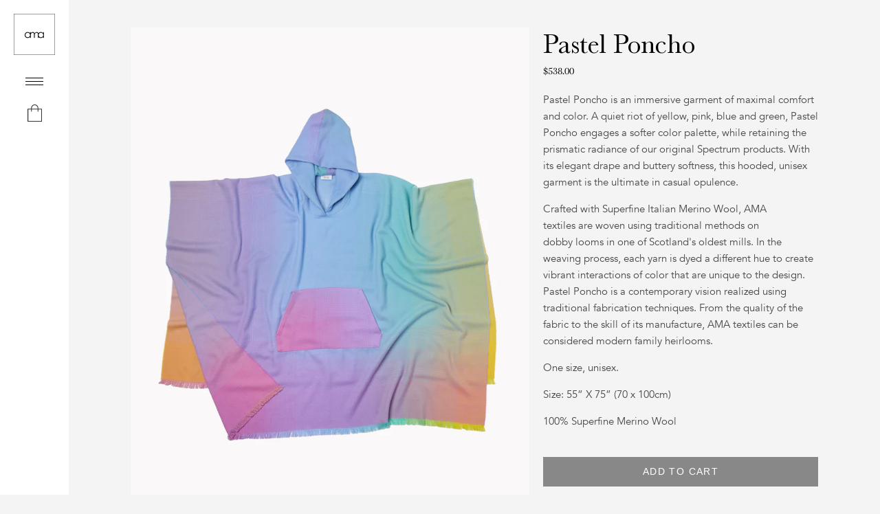

--- FILE ---
content_type: text/html; charset=utf-8
request_url: https://amashophome.com/products/pastel-poncho
body_size: 43984
content:


<!doctype html>
<html lang="en">
<head>


  
  
  

  
    
      
    
    


<link rel="shortcut icon" href="//amashophome.com/cdn/shop/files/ama_logo_32x32.png?v=1614291867" type="image/png">


<title>Pastel Poncho &#124; Ama Shop
</title>

<meta charset="utf-8">
<meta http-equiv="X-UA-Compatible" content="IE=edge,chrome=1"><meta name="description" content="Pastel Poncho is an immersive garment of maximal comfort and color. A quiet riot of yellow, pink, blue and green, Pastel Poncho engages a softer color palette, while retaining the prismatic radiance of our original Spectrum products. With its elegant drape and buttery softness, this hooded, unisex garment is the ultima ">











    <script type="application/ld+json">
        {
          "@context": "http://schema.org/",
          "@type": "Product",
          "@id": "https:\/\/amashophome.com\/products\/pastel-poncho",
          "name": "Pastel Poncho",
          "url": "https://amashophome.com/products/pastel-poncho",
          "productID": "6239987302580",
         
          "brand": {
            "@type": "Brand",
            "name": "amashop"
          },
          "description": "Pastel Poncho is an immersive garment of maximal comfort and color. A quiet riot of yellow, pink, blue and green, Pastel Poncho engages a softer color palette, while retaining the prismatic radiance of our original Spectrum products. With its elegant drape and buttery softness, this hooded, unisex garment is the ultimate in casual opulence.\nCrafted with Superfine Italian Merino Wool, AMA textiles are woven using traditional methods on dobby looms in one of Scotland's oldest mills. In the weaving process, each yarn is dyed a different hue to create vibrant interactions of color that are unique to the design. Pastel Poncho is a contemporary vision realized using traditional fabrication techniques. From the quality of the fabric to the skill of its manufacture, AMA textiles can be considered modern family heirlooms.\nOne size, unisex. \nSize: 55” X 75” (70 x 100cm)\n100% Superfine Merino Wool",
          "image": "https://amashophome.com/cdn/shop/products/AMA_PONCHO_F_1500x1500.jpg?v=1651007109"
            ,"offers":
              {
                "@type" : "Offer",
                "priceCurrency": "USD",
                "price": "538.00",
                "itemCondition" : "http://schema.org/NewCondition",
                "availability" : "http://schema.org/InStock",
                "url" : "https://amashophome.com/products/pastel-poncho?variant=38169916407988","image": "https://amashophome.com/cdn/shop/products/AMA_PONCHO_F_1500x1500.jpg?v=1651007109","name" : "Pastel Poncho","gtin": "",
                      "sku": "38169916407988","description" : "Pastel Poncho is an immersive garment of maximal comfort and color. A quiet riot of yellow, pink, blue and green, Pastel Poncho engages a softer color palette, while retaining the prismatic radiance of our original Spectrum products. With its elegant drape and buttery softness, this hooded, unisex garment is the ultimate in casual opulence.\nCrafted with Superfine Italian Merino Wool, AMA textiles are woven using traditional methods on dobby looms in one of Scotland's oldest mills. In the weaving process, each yarn is dyed a different hue to create vibrant interactions of color that are unique to the design. Pastel Poncho is a contemporary vision realized using traditional fabrication techniques. From the quality of the fabric to the skill of its manufacture, AMA textiles can be considered modern family heirlooms.\nOne size, unisex. \nSize: 55” X 75” (70 x 100cm)\n100% Superfine Merino Wool","priceValidUntil": "2027-01-17"
              }}
    </script>

    
    
     <script type="application/ld+json">
        [
            
                
                {
                "@context": "https://schema.org",
                "@type": "BreadcrumbList",
                "itemListElement": [{
                    "@type": "ListItem",
                    "position": 1,
                    "name": "ALL",
                    "item": "https://amashophome.com/collections/all"
                },{
                    "@type": "ListItem",
                    "position": 2,
                    "name": "Pastel Poncho",
                    "item": "https://amashophome.com/products/pastel-poncho"
                }]
                }
            
                ,
                {
                "@context": "https://schema.org",
                "@type": "BreadcrumbList",
                "itemListElement": [{
                    "@type": "ListItem",
                    "position": 1,
                    "name": "Coverups",
                    "item": "https://amashophome.com/collections/coverups"
                },{
                    "@type": "ListItem",
                    "position": 2,
                    "name": "Pastel Poncho",
                    "item": "https://amashophome.com/products/pastel-poncho"
                }]
                }
            
                ,
                {
                "@context": "https://schema.org",
                "@type": "BreadcrumbList",
                "itemListElement": [{
                    "@type": "ListItem",
                    "position": 1,
                    "name": "the amas",
                    "item": "https://amashophome.com/collections/the-amas"
                },{
                    "@type": "ListItem",
                    "position": 2,
                    "name": "Pastel Poncho",
                    "item": "https://amashophome.com/products/pastel-poncho"
                }]
                }
            
        ]
        </script>
    

  
  





<meta name="template" content="product">
<link rel="canonical" href="https://amashophome.com/products/pastel-poncho">
<meta name="viewport" content="width=device-width,initial-scale=1,shrink-to-fit=no">
<link rel="dns-prefetch" href="https://cdn.shopify.com">
<link rel="preconnect" href="https://cdn.shopify.com">

<!-- social-meta-tags -->




<meta property="og:site_name" content="amashop">
<meta property="og:url" content="https://amashophome.com/products/pastel-poncho">
<meta property="og:title" content="Pastel Poncho">
<meta property="og:type" content="product">
<meta property="og:description" content="Pastel Poncho is an immersive garment of maximal comfort and color. A quiet riot of yellow, pink, blue and green, Pastel Poncho engages a softer color palette, while retaining the prismatic radiance of our original Spectrum products. With its elegant drape and buttery softness, this hooded, unisex garment is the ultima">

  <meta property="og:price:amount" content="538.00">
  <meta property="og:price:currency" content="USD">

<meta property="og:image" content="http://amashophome.com/cdn/shop/products/AMA_PONCHO_F_1200x1200.jpg?v=1651007109"><meta property="og:image" content="http://amashophome.com/cdn/shop/products/AMACROPPED_1200x1200.jpg?v=1651007109">
<meta property="og:image:secure_url" content="https://amashophome.com/cdn/shop/products/AMA_PONCHO_F_1200x1200.jpg?v=1651007109"><meta property="og:image:secure_url" content="https://amashophome.com/cdn/shop/products/AMACROPPED_1200x1200.jpg?v=1651007109">


<meta name="twitter:card" content="summary_large_image">
<meta name="twitter:title" content="Pastel Poncho">
<meta name="twitter:description" content="Pastel Poncho is an immersive garment of maximal comfort and color. A quiet riot of yellow, pink, blue and green, Pastel Poncho engages a softer color palette, while retaining the prismatic radiance of our original Spectrum products. With its elegant drape and buttery softness, this hooded, unisex garment is the ultima">



<!-- preloadlibs -->
<script>
window.PreArtly={},PreArtly.root_url="/",function(){var e=PreArtly;PreArtly.error=function(e){console.error(e)},PreArtly.waitUntilTrue=function(e,t){return e()?Promise.resolve():new Promise((function(r,n){var o=t||3e4,l=(new Date).getTime(),i=setInterval((function(){if(e())return clearInterval(i),void r();(new Date).getTime()-l>o&&(clearInterval(i),n())}),50)}))},PreArtly.waitForArtly=function(){return e.waitUntilTrue((function(){return window.Artly&&window.Artly.Utils&&window.$&&window.jQuery}))},PreArtly.loadHTML=function(e){return fetch(e).then((function(e){return e&&"function"==typeof e.text?e.text():Promise.reject()}))};var t={},r={};PreArtly.loadScript=function(e,n){return e?r[e]?Promise.resolve():t[e]?new Promise((function(t){let n=setInterval((function(){r[e]&&(clearInterval(n),t())}),50)})):(t[e]=e,new Promise((function(o){var l=document.getElementsByTagName("head")[0],i=document.createElement("script");i.type="text/javascript",i.src=e,i.defer=!1,i.async=!1,n&&(i.type="module"),i.onload=function(){r[e]=e,t[e]=null,o()},i.onerror=function(t){console.error("failed to load script: "+e+" e="+t)},l.appendChild(i)}))):Promise.reject("null url")},PreArtly.loadArtlyScript=function(e,t){return"string"==typeof e&&e.indexOf("/")>=0?this.loadScript(e):this.loadScript(t)},PreArtly.loadCSS=function(e){return e?r[e]?Promise.resolve():t[e]?new Promise((function(t){let n=setInterval((function(){r[e]&&(clearInterval(n),t())}),50)})):(t[e]=e,new Promise((function(n){var o=document.getElementsByTagName("head")[0],l=document.createElement("link");l.type="text/css",l.href=e,l.rel="stylesheet",l.onload=function(){r[e]=e,t[e]=null,n()},o.appendChild(l)}))):Promise.reject("null url")}}();
</script>







<style>

a {
    color:#333;
	text-decoration:underline;
	outline:none;
	cursor: pointer;
}
a:hover {
	color:#000;
}
a:active {
	color:#AAA;
}


a.Anchor {
	text-decoration:none;
	cursor:inherit;
	pointer-events:none;
}

ul, li { margin-left: 0; padding-left: 0; }

.shopify-challenge__container {
	padding:20px;
	text-align:center;
}

.shopify-challenge__container div,
.shopify-challenge__container form {
	margin-left:auto;
	margin-right:auto;
}

.shopify-challenge__container .shopify-challenge__button {
	margin-top:20px;
	margin-left:auto;
	margin-right:auto;
}

.HiddenText {
	display:none !important;
}


	

	@font-face {
		font-family: 'FontIcons';
		src: url('//amashophome.com/cdn/shop/t/41/assets/icons.eot?v=112981532348062652561701436481');
		src: url('//amashophome.com/cdn/shop/t/41/assets/icons.eot?v=112981532348062652561701436481') format("embedded-opentype"),
			url('//amashophome.com/cdn/shop/t/41/assets/icons.woff?v=24089382976848351381701436481') format("woff"),
			url('//amashophome.com/cdn/shop/t/41/assets/icons.ttf?v=177851439206450752971701436481') format("truetype"),
			url('//amashophome.com/cdn/shop/t/41/assets/icons.svg?v=166483589858576988201701436481#timber-icons') format("svg");
		font-weight: normal;
		font-style: normal;
		font-display: swap;
	};


	.FontIcon:before {
	display: inline;
	font-family: FontIcons;
	text-decoration: none;
	font-style: normal;
	font-weight: normal;
	font-variant: normal;
	text-transform: none;
	line-height: 1;
	-webkit-font-smoothing: antialiased;
	-moz-osx-font-smoothing: grayscale;
	}

	
	.FontIcon-arrow-down:before { content:'\e607'; }
	.FontIcon-arrow-left:before { content:'\e900'; }
	.FontIcon-arrow-right:before { content:'\e901'; }
	.FontIcon-cart:before { content:'\e600'; }
	.FontIcon-customer:before { content:'\e605'; }
	.FontIcon-facebook:before { content:'\e609'; }
	.FontIcon-fancy:before { content:'\46'; }
	.FontIcon-google_plus:before { content:'\e90a'; }
	.FontIcon-hamburger:before { content:'\e601'; }
	.FontIcon-instagram:before { content:'\e907'; }
	.FontIcon-minus:before { content:'\e602'; }
	.FontIcon-pause:before { content: "\e902"; }
	.FontIcon-pin:before { content:'\e90d'; }
	.FontIcon-pinterest:before { content:'\e608'; }
	.FontIcon-play:before { content: "\e904"; }
	.FontIcon-plus:before { content:'\e603'; }
	.FontIcon-rss:before { content:'\72'; }
	.FontIcon-saletag:before { content: "\e906"; }
	.FontIcon-search:before { content:'\73'; }
	.FontIcon-snapchat:before { content:'\e90b'; }
	.FontIcon-slide-prev:before { content: "\e903"; }
	.FontIcon-slide-next:before { content: "\e905"; }
	.FontIcon-tumblr:before { content:'\74'; }
	.FontIcon-twitter:before { content:'\54'; }
	.FontIcon-vimeo:before { content:'\76'; }
	.FontIcon-x:before { content:'\e604'; }
	.FontIcon-youtube:before { content:'\79'; }

	.MenuItemLink#instagram:after{
		content:'\e907';
		font-family: FontIcons;
		display: inline;
		font-size:80%;
	}	
	.MenuItemLink#pinterest:after{
		content:'\e608';
		font-family: FontIcons;
		display: inline;
		font-size:80%;
	}
	.MenuItemLink#facebook:after{
		content:'\e609';
		font-family: FontIcons;
		display: inline;
		font-size:80%;
	}
	.MenuItemLink#pinterest:after{
		content:'\e608';
		font-family: FontIcons;
		display: inline;
		font-size:80%;
	}
	.MenuItemLink#searchMenu:after{
		content:'\73';
		font-family: FontIcons;
		display: inline;
		font-size:80%;
	}











@font-face {
  font-family: Arapey;
  font-weight: 400;
  font-style: normal;
  font-display: block;
  src: url("//amashophome.com/cdn/fonts/arapey/arapey_n4.f34340ab9c56baa7f8accf674e253407b725d12c.woff2") format("woff2"),
       url("//amashophome.com/cdn/fonts/arapey/arapey_n4.003d1426f62522643e43e1d3072a2e7d1ab78130.woff") format("woff");
}



body{
	min-width: 320px;
	max-width: 3600px;
	margin: 0px;
	margin-left: auto;
	margin-right: auto;
	padding: 0px;
	background-position: top center;
	min-height: 100%;
	height: 100%;
	color: #000000;
	font-size: 14px;
	background-color:#FFF;
	font-family: Arapey, Arial, sans-serif;
	font-weight: 400;
	font-style:  normal;
	text-transform: none;
	letter-spacing: 0em;
	line-height: 1.2em;
	text-rendering: optimizeLegibility;
	-webkit-font-smoothing: antialiased;
	box-sizing: border-box;

}


input:-webkit-autofill:hover, 

textarea:-webkit-autofill,
textarea:-webkit-autofill:hover,
select:-webkit-autofill,
select:-webkit-autofill:hover {
	font-family: Arapey, Arial, sans-serif !important;
    font-weight: 400;
    font-style: normal; 
    font-size: 14px;
	text-transform:uppercase;
	-webkit-box-shadow: 0 0 0px 1000px #333 inset;
   	color: #000000 !important;
	-webkit-text-fill-color: white !important;
	background-color:#FFF !important;
}








.BodyFont,
.TextBlock,
.Artly .rte,
input,
.ProductPageMainSection .RestockMessage,
.ProductPageMainSection .ProductOptionInfo,
.ProductPageMainSection .FindYourSizeCaption,
.ProductPageMainSection .CheckoutConditions,
.ShopifyPaymentTerms  {
	
    	font-family: Arapey, Arial, sans-serif;
	
    font-weight: 400;
    font-style: normal; 
    font-size: 14px;
    letter-spacing: 0em;
    text-transform: none;
   	color: #000000;
    line-height: 1.2em;
	text-rendering: optimizeLegibility;
	-webkit-font-smoothing: antialiased;
	
}







	
	f






h1,
h1.Title,
.MainTitle,
.TitleFont {
    margin:0px;
    padding:0px;
    text-align:center;
	
    	font-family: Arapey, Arial, sans-serif;
	
    font-weight: 400;
    font-style: normal; 
    font-size: 2.5em;
    letter-spacing: 0.2em;
    text-transform: uppercase;
    color: #000000;
    line-height: 1.2em;
	clear: both;
}










.SearchPage .SearchTitle,
.ProductPage .ProductTitle,
.Section.Article .Title {
	margin:0px;
    padding:0px;
    text-align:center;
	
    	font-family: Arapey, Arial, sans-serif;
	
    font-weight: 400;
    font-style: normal; 
    font-size: 2.0em;
    letter-spacing: 0.2em;
    text-transform: uppercase;
    color: #000000;
    line-height: 1.2em;
	clear: both;
}









.Subheading, 
 .DropdownHeader {
    margin:0px;
    padding:0px;
	
	font-family: Arapey, Arial, sans-serif;
	
    font-weight: 400;
    font-style: normal; 
    font-size: 1.2em;
    letter-spacing: 0em;
    text-transform: none;
    color: #000000;
    line-height: 1.2em;
	text-align:center;
}












h2, h3, 
h2.Title,
.Section .SectionTitle {
	
		font-family: Arapey, Arial, sans-serif;
	
    font-weight: 400;
    font-style: normal; 
    font-size: 1.2em;
    letter-spacing: 0em;
    text-transform: none;
    color: #000000;
    line-height: 1.2em;
	margin: 0px;
}












.SmallTitle,
.ProductCard .ProductTitle,
h4 {
	
    font-family: "SF Mono", Arial, sans-serif;
	
    font-weight: 400;
    font-style: normal; 
    font-size: 1.0em;
    letter-spacing: 0em;
    text-transform: none;
    color: #000000;
    line-height: 1.2em;
	text-align:center;
	text-decoration:none;
}


.ProductCard .ProductTitle {
	width:100%;
	height:auto;
}

.DrawerContent h4 {
    font-size: 1em;
    margin-top: 1em;
    margin-block-end: 0em;
    padding-bottom: 0px;
    line-height: 1em;
    text-transform: none;
    font-weight: bold;
    text-align: center;
}
















.BoxedMessage {
	border: 1px solid #AAA;
    padding: 20px;
}

.MenuRow {
	list-style:none;
}

select,
.LocalizationButton,
.MenuItem {
	color:#000;
	font-size: 16px;
	
	font-family: Arapey, Arial, sans-serif;
	
	font-weight: 400;
	font-style: normal;
	text-transform: none;
	letter-spacing: 0em;
	line-height: 1.5em;
	cursor:pointer;
	list-style:none;
}
select,
.MenuItem {
	margin: 5px 10px
}












.ParentMenuItem {
	
	font-family: Arapey, Arial, sans-serif;
	
	font-weight: 400;
	font-style: normal;
}

.HeaderSectionsContainer,
.AnnouncementBarContainer,
.MainHeaderContainer {
	display:block;
	position:relative;
	width:100%;
	height:auto;
}



@media (max-width:800px){
	html, body, .Artly,
	body, .BodyFont, .TextBlock {
		font-size:14px;
	}


	
		

		
		.Title,h1 {
			font-size:  calc(2.5em * 0.8);
		}
		.Subheading, h4{
			font-size:calc(1.2em  * 0.8);
		}

		.SearchPage .SearchTitle,
		.ProductPage .ProductPageMainSection .ProductTitle,
		.Section.Article .Title {
			font-size:calc(2.0em  * 0.8);
		}

		h3,
		.SmallTitle,
		h4 {
			font-size:calc(1.0em * 0.8);
		}

		.Section.Collection .CollectionTitle {
			font-size:calc(2.2em * 0.8);
		}

	
	
}




	

#preview-bar-iframe {
	display: none !important
}

.Debug {
	font-size: 14px;
	color: red;
	display: none
}

.Artly.ShowDebug .Debug {
	display: block
}

.Artly.ShowDebug .shopify-section {
	border: 1px dotted #333
}

.Artly.ShowDebug .Template {
	border: 1px dashed #888
}





*:focus {
	outline: none;
	border:1px solid #e56a54;
}


input[type="checkbox"],
input[type="radio"]
 {
    visibility: hidden;
    width: 0px;
    position: absolute;
}

input[type="checkbox"] + label,
input[type="radio"] + label {
  position: relative;
  padding-left: 1.55em;
  cursor: pointer;
}

input[type="checkbox"] + label:before,
input[type="radio"] + label:before {
  content: '';
  position: absolute;
  left: 0; 
  top: 0.1em;
  width: 1.0em; 
  height: 1.0em;
  border: 1px solid #ccc;
  background: #fff;
  border-radius: 2px;
}

input[type="radio"] + label:before {
	border-radius:50em;
	top: 0.01em;
}

input[type="checkbox"] + label:after,
input[type="radio"] + label:after {
  content: '\2713\0020';
  position: absolute;
  top: 0px;  
  left: .10em;
  font-size: 1.3em;
  line-height: 0.8;
  color: #000000;
}

input[type="checkbox"]:not(:checked) + label:after,
input[type="radio"] + label:after {
  opacity: 0;
  transform: scale(0);
}
input[type="checkbox"]:checked + label:after,
input[type="radio"]:checked + label:after {
  opacity: 1;
  transform: scale(1);
}


a.LogoLink,
a.MenuItemLink {
	text-decoration: none;
	outline: none;
	cursor: pointer;
	display: inline-block;
	width:auto;
	border:none;
	
}



a.MenuItemLink:active .MenuItem {
	color: ;
	opacity: 0.5
}


a.MenuItemLink .MenuItem {
	
}

 #menu-search .MenuItem {
    background-image:url(//amashophome.com/cdn/shop/t/41/assets/icon-thin-magnifying-glass.svg?v=175965625655217048081701436481);
    background-size:20px 20px;
    background-position: center right 10px;
    background-repeat:no-repeat;
}

ul.NoBullet {
	list-style-type: none
}

.Artly .shopify-policy__container {
	max-width: 800px;
    margin-left: auto;
    margin-right: auto;
	padding:20px;
}

.Artly .shopify-policy__container  h1 {
	margin:20px;
	font-size:16px;
}

.Artly .shopify-policy__title h1 {
	margin-bottom:40px;
	font-size:24px;
}

.Artly .shopify-policy__container .shopify-policy__body{
	padding-bottom:40px;
}
.Artly .shopify-policy__container  ul, 
.Artly .shopify-policy__container  li {
    
    
    padding-left: 10px;
}

.Artly .fancybox-content {
	width: auto;
	padding: 0px;
	text-align:center;
	background:transparent;
}

.fancybox-button svg path {
	fill: #fff;
	stroke: #fff
}

.Artly.compensate-for-scrollbar {
    
}
.Artly.compensate-for-scrollbar  .Header.Section.HeaderFixedScrollingUp {
	right:16px;
}





@keyframes spin {
  from {
      transform: rotate(0deg);
  } to {
      transform: rotate(360deg);
  }
}

#spinner{
	display: none;
    width: 80px;
    height: 80px;
    border: 2px solid #f3f3f3;
    border-top: 3px solid #e56a54;
    border-radius: 100%;
    position: fixed;
    top: 0;
    bottom: 0;
    left: 0;
    right: 0;
    margin: auto;
    animation: spin 0.5s infinite linear;
    z-index: 10000;
}

#spinner.Show {
  display: block;
}


.FloatingPanelShowing {
	
}

.FloatingPanelShowing.BlockScrolling {
	overflow:hidden;
}

.FloatingPanelShowing .Header.Section.HeaderFixedScrollingUp {
	margin-right:16px;
}


.FloatingPanel {
	position: fixed;
	overflow-x: auto;
	overflow-y: scroll;
	-webkit-overflow-scrolling: touch;
	z-index: 3000;
	background: #FFF;
	color: black;
	cursor: pointer;
	display: none;
	max-width: calc(100vw - 20px);
    box-sizing: border-box;
	overscroll-behavior: none;
}

.FloatingPanel.Alert {
	position: fixed;
	top: 33%;
	left: 50%;
	width: 500px;
	height: auto;
	transform: translate(-50%, -50%);
	text-align: center;
	border: 1px solid #000;
	transition: all 0.25s ease;
	transition-property: top, opacity;
	top: 60%;
	opacity: 0;
	display: block;
	overflow: hidden;
	padding: 12px
}
.FloatingPanel.Alert.SuccessAlert .AlertTitle {
	font-size:0px;
	color:transparent;
	border:none;
}

.FloatingPanel.Alert.SuccessAlert .AlertTitle:before {
	content: '\2713\0020';
	font-size: 1.3em;
	line-height: 0.8;
	color: #e56a54;
	font-size: 64px;
	text-align: center;
	display: block;
}
.FloatingPanel.Alert.ConfirmAlert .YesButton,
.FloatingPanel.Alert.ConfirmAlert .NoButton{
	margin:10px 20px;
}

.FloatingPanel.Alert.ConfirmAlert .NoButton {
	
}

.FloatingPanel.Alert .OKButton {
    display: block;
    width: 100px;
    margin-left: auto;
    margin-right: auto;
    margin-top: 10px;
	margin-bottom:10px;
}


.FloatingPanel.LoadingSpinner {
	width: 50px;
    height: 50px;
    top: 0px;
    left: 50%;
    top: 50%;
    transform: translate(-50%, -50%);
    background-color: transparent;
    opacity: 0.85;
    overflow: hidden;
    box-sizing: border-box;
}

.FloatingPanel.LoadingSpinner .SpinnerLabel {
	text-align:center;
	display:none;
}

.FloatingPanel.LoadingSpinner .Spinner {
    border: 2px solid #f3f3f3;
    border-top: 3px solid #e56a54;
    border-radius: 100%;
	width:50px;
	height:50px;
    animation: spin 0.5s infinite linear;
	box-sizing:border-box;
	margin-left:auto;
	margin-right:auto;
}

.FloatingPanel.LoadingSpinner .SVGOvalSpinner {
	width: 100%;
	height: 100%;
	stroke: #e56a54;
	width: 100%;
	height: 100%;
	transform: translateY(50%);
	top: -50%;
	position: absolute;
	left: 0px
}

.FloatingPanel.Alert.ShowPanel {
	opacity: 1;
	top: 33%
}

.FloatingPanel.Alert .AlertTitle {
	color: #000;
	margin: 20px;
	font-size: 22px;
}

.FloatingPanel.Alert .AlertMessage {
	color: #000;
	margin: 20px;
	font-size: 16px;
	line-height:1.4em;
}

.FullScreenModal {
	left: 0%;
	top: 0;
	width: 100%;
	height: 100%
}

.CartPanel {
	position: fixed;
	top: 0px;
	background-color: white;
	border: 1px solid black;
	width: 480px;
	max-width: 100%;
	height: 100vh;
	z-index: 200;
	padding: 0px;
	margin: 0px;
	box-sizing: content-box;
	overflow: hidden;
	right: -100%;
	transition: right 0.25s ease;
	display: block
}

.CartPanel.ShowPanel {
	right: 0px
}

.SmallMenuIcon {
	width: 12px;
	display: inline-block;
	text-align:right;
	float:right;
}

.SmallMenuIcon svg {
	height: auto;
	width: 12px;
	position: absolute;
	top: 50%;
	bottom: 50%;
	transform: translate(-50%, -50%);
	text-align: right
}

.BackgroundModalPanel,
.BackgroundNonModalPanel {
	position: fixed;
	top: 0px;
	left: 0px;
	bottom: 0px;
	right: 0px;
	background: transparent;
	z-index:200;
}

.BackgroundModalPanel {
	background: black;
	opacity: 0.30
}

.ShowPanel {
	display: block
}

.InputDisabled {
	pointer-events: none
}

.InputDisabled input,
input.InputDisabled {
	opacity: 0.5
}


.ButtonRow {
	display: block;
	text-align:center;
	margin-left:auto;
	margin-right:auto;
}



.BypassBlock {
	clip: rect(1px, 1px, 1px, 1px);
    height: 1px;
    overflow: hidden;
    position: absolute;
    white-space: nowrap;
    width: 1px;
    margin: -1px;
  }
.BypassBlock:focus {
	border: 0;
    font: inherit;
    vertical-align: baseline;
    clip: auto;
    height: auto;
    overflow: visible;
    white-space: normal;
    width: auto;
    margin: auto;
    position: absolute;
    text-decoration: none;
    background: #ffffcc;
    padding: 0.2em;
    color: white;
    font-size: 18px;
    display: block;
    background: #e56a54;
    z-index: 100000;
}








button {
	-webkit-appearance: none;
    display: block;
	cursor: pointer;
	pointer-events:auto;
	background:transparent;
	border:  1px solid #888888;
	color:  #FFF;
}


input[type=submit],
button.shopify-payment-button__button,
.Button {
	-webkit-appearance: none;
    display: inline-block;
    background-color: #888888;
    border:  1px solid #888888;
    color:  #FFF;
	font-size: 14px;
	
	font-family: , Arial, sans-serif;
	
	font-weight: ;
	font-style: ;
	text-transform: uppercase;
	letter-spacing:  0.1em;
	line-height: 1.5em;
    height: 1.5em;
    width: auto;
    padding: 10px 20px;
	box-sizing: content-box;
	vertical-align: middle;
	text-decoration: none;
	text-align:center;
	cursor: pointer;
	pointer-events:auto;
	transition:opacity 0.5s ease;
	white-space:nowrap;
}


button:hover,
input[type=submit]:hover,
.Button:hover {
	background: #888;
	color: #FFF
}



button:active,
input[type=submit]:active,
.Button:active {
	background-color:  #AAA;
    color:  #000;
	opacity:0.5;
}


.Button.RoundedButton {
    border-radius: 0.5em;
}
.Button.RoundButton {
    border-radius: 50em;
}

.Button.RectangleButton {
	border-radius:0px;
	min-width:70px;
}

.Button.LinkButton {
	background-color: transparent;
	border:none;
	border-bottom:1px solid #333;
	padding-bottom: 0.10em;
	padding-left: 0px;
	padding-right: 0px;
	color: #333;
}
.Button.LinkButton:active {
	color:#AAA;
}

.ArrowButton.Button  {
    background-color: transparent;
    color: #333;
    border: none;
    padding: 0px;
	padding-bottom: 0.10em;
    border-bottom: 1px solid #333;
}
.Button.ArrowButton:active {
	color:#AAA;
}
.ArrowButton.Button:after {
    content:'→';
}

.Button.LinkButton:hover,
.ArrowButton.Button:hover,
.Button.LinkButton:focus,
.ArrowButton.Button:focus {
	background: #e56a54;
	color: #000
}

.Button.LinkButton:active,
.ArrowButton.Button:active {
	opacity:0.5;
}

.WhiteButton .Button {
    color:black !important;
    background:white !important;
    border:none;
}

.InvertButton .Button {
    filter:invert(1);
}


.WipeButtonEffect .Button, .WipeButton.Button {
    background: linear-gradient(to right, #888 50%, #888888 50%);
    background-size: 200% 100%;
    background-position: right bottom;
    border: 1px solid black;
	background-repeat:no-repeat;
	transition: background-position 200ms linear !important;
}


.WipeButtonEffect .Button:hover,
.WipeButton.Button:hover {
    background-position: left bottom;
	color:#FFF;
	
}

.WipeButtonEffect .Button:active,
.WipeButton.Button:active {
    background:#888888;
	color:#FFF;
}

.IconButton {
	-webkit-appearance: none;
	display: inline-block;
	background: none;
	border: none;
	color: transparent;
	height: auto;
	width: auto;
	padding: 0px;
	vertical-align: middle;
	text-decoration: none;
	line-height: 0em;
	fill: #333333;
	stroke: #333333
}

.IconButton:active {
	opacity: 0.5
}

.IconCloseBox {
	width: 20px;
	height: 20px;
	position: absolute;
	top: 0px;
	right: 5px;
	fill: white;
	fill: #fff;
	transition: transform 500ms ease
}

.IconCloseBox:hover {
	transform: rotate(180deg)
}

.IconCloseBox:active {
	opacity: 0.5
}


.AccordionDrawer {
	margin-bottom: 0px;
	position:relative;
}

.AccordionDrawer .DrawerContent {
	transition: none; 
	max-height: 0px; 
	opacity:0;
	overflow: hidden;
	height:auto;

	transition-property: max-height,opacity;
	transition-duration: 400ms;
	transition-timing-function: ease;
}


.AccordionDrawer.Expanded > .DrawerContent {
	max-height: 10000px;
	opacity:1;
	margin-top: 0px;
	display: block;
	margin-bottom:20px;
	height:auto;
	visibility:visible;
	padding-bottom:0px;
}
.AccordionDrawer.Expanded > .DrawerContent p {
	margin-block-start: 0em;
}


	
.Chevron {
	border:none;
	display: inline-block;
	float: right;
	transform-origin: center center;
	background-image:url('//amashophome.com/cdn/shop/t/41/assets/icon-plus.svg?v=91753118779290716101701436481');
	background-position:center center;
	background-size:12px 12px;
	background-repeat: no-repeat;
	width:12px;
	height:12px;
	margin:0px;
	margin-top:5px;
	margin-left:5px;
}

.ChevronDown {
	display: inline-block;
	width: 8px;
	height: 8px;
	border-bottom: 2px solid #212a2f;
	border-right: 2px solid #212a2f;
	
	pointer: cursor;
	transform: rotate(45deg);
	transform: rotate(45deg);
	margin-bottom: 3px
}


.AccordionDrawer .Chevron {
	border:none;
	display: inline-block;
	float: right;
	transform-origin: center center;
	background-image:url('//amashophome.com/cdn/shop/t/41/assets/icon-plus.svg?v=91753118779290716101701436481');
	background-position:center center;
	background-size:12px 12px;
	background-repeat: no-repeat;
	width:12px;
	height: 1.2em;
	margin:0px;
	position:absolute;
	right:0px;
	top:0.75em;
}


.AccordionDrawer .Chevron .Icon {
	width:12px;
	height:12px;
}

.AccordionDrawer .Chevron .Icon.IconPlus {
	display:none;
}

.AccordionDrawer.Expanded .Chevron {
	background-image:url('//amashophome.com/cdn/shop/t/41/assets/icon-minus.svg?v=52324571634402907141701436481');
}

.AccordionDrawer.Expanded .Chevron .Icon.IconPlus {
	display:block;
}


.AccordionDrawer .DropdownHeader:focus {
	opacity: 0.5;
}

.AccordionDrawer .DropdownHeader:active {
	opacity: 0.25
}

.AccordionDrawer.Expanded .Chevron .Icon.IconMinus {
	display:none;
}

.AccordionDrawer .DropdownHeader {
	background: transparent;

	text-align: left;
	border: none;
	border-top: 1px solid #AAA;
	padding-top: 10px;
	cursor: pointer;
	padding-right: 5px;
}

.AccordionDrawer .TextBlock p {
	margin-block-end: 1em;
}
.AccordionDrawer .UnorderedList li {
	list-style-type: disc;
	margin:inherit;
}
.AccordionDrawer .DrawerContent ul {
	list-style-type: disc;
	margin:inherit;
	padding-top:1em;
	padding-left:20px;
}

.AccordionDrawer .DrawerContent ul li {
	padding-left: 10px;
    margin-bottom: 1em;
}

.CenteredSection {
	max-width: 1200px;
	margin-left: auto;
	margin-right: auto;
	width: 100%
}

.FormWidthSection {
	max-width: 800px;
	margin-left: auto;
	margin-right: auto;
	width: 100%;
	padding: 20px;
	border:1px solid #888;
	box-sizing: border-box
}

.Section {
	position: relative;
	margin-left: auto;
    margin-right: auto;
	margin-bottom: 40px;
	overflow:hidden;
	clear:both;
	font-size:1rem;
}

.Section .SectionTitleContainer{
	display:block;
	clear:both;
	text-align:center;
	width:100%;
	margin-bottom:20px;
}

.Section .SectionTitleContainer .TextBlock {
	margin:1em 0em;
}


.Section .SectionTitle {
	text-align: center;
	margin-top: 0px;
	display: inline-block;
	text-align:center;
	max-width: 600px;
	margin-left: auto;
	margin-right: auto;
	margin-bottom: 0px;
}

.FormTitle {
	text-align: center;
	padding: 20px;
	font-weight: bold;
	font-size: 1.5em;
	text-transform: uppercase;
	letter-spacing: 2px;
	text-align: center
}

.CustomSectionsContainer .CustomSectionsTitle {
	text-transform: uppercase;
	background: transparent;
	text-align: center;
	border: none;
	border-top: 3px solid #e56a54;
	display: block;
	width: 320px;
	margin-left: auto;
	margin-right: auto;
	margin-top: 20px;
	margin-bottom: 20px;
	letter-spacing: 0.5px;
	font-size: 18px;
	color: black;
	font-weight: bold;
	padding-top: 10px
}




.Section.Collection {
    margin-left:auto;
    margin-right:auto;
    width:100%;
    box-sizing:border-box;
	display:block;

}
.Section.Collection  .CollectionHeader {
    width:100%;
    overflow:hidden;
    position:relative;
}

.Section.Collection .CollectionHeaderTextArea {
    text-align: center;
    padding:1em 20px;
}

.Section.Collection.CollectionWithFilters  {
  max-width:1800px;
}


.Section.Collection  .CollectionHeader .CollectionDescription {
  text-align:center;
  font-size:1.2em;
}


.Section.Collection  .CollectionHeader  .CollectionHeroImageContainer {
  width:100%;
  height:auto;
  margin-left:auto;
  margin-right:auto;
}


.Section.Collection  .CollectionHeader  .CollectionHeroImage {
  width:100%;
  display:block;
}

.Section.Collection .CollectionHeader .DividerLine {
  border-width: 3px;
}

.Section.Collection .CollectionHeader .DividerLineContainer {
  width: 100px;
}

@media (max-width: 600px) {
	.Section {
		margin-bottom: 20px
	}
	.FormWidthSection {
		padding: 10px
	}
	.FormTitle {
		padding: 10px
	}

}


form input,
.PromptAlert .InputTextField {
	box-sizing: border-box;
	-webkit-tap-highlight-color: rgba(0, 0, 0, 0);
	font-family: inherit;
	width: 100%;
	margin-bottom: 19px;
	-webkit-appearance: none;
	border: 1px solid rgba(0, 0, 0, 0.1);
	border-radius: 02px;
	background-color:#FFF ;
	font-weight: normal;
	font-size: 1em;
	padding: 19px 20px;
}

#reamaze-widget {
    display: none;
}

.ReamazeChatIcon {
	border-radius: 50em;
    background-color: #333;
    display: inline-block;
    vertical-align: middle;
    margin-left: 5px;
	width:25px !important;
	min-width:0px !important;
	float:none !important;
}

.Section.Collection.ZoomOnHoverEffect  .GridCell  {
  transition: transform .5s ease;
}

.Section.Collection.ZoomOnHoverEffect .GridCell:hover {
   transform: scale(1.02);
}

.Section.Collection.FadeOpacityOnHoverEffect .GridCell  {
	transition: opacity .5s ease;
}
.Section.Collection.FadeOpacityOnHoverEffect .GridCell:hover  {
    opacity:0.65;
}


.fade-in {
	opacity: 0;
	transition: opacity 200ms ease;
}

.fade-in.lazyloaded {
	opacity: 1;
}

.AspectRatioBox {
	position: relative
}

.AspectRatioBox .InnerAspectRatioBox {
	position: absolute;
	left: 0px;
	top: 0px;
	right: 0px;
	bottom: 0px;
	box-sizing: border-box;
	overflow: hidden;
}

.Section.ImageWithText {
	overflow: hidden;
	width: 100%;
	height: auto;
	display: flex;
	align-items: flex-start;
	flex-direction: row;
	flex-wrap: nowrap;
	justify-content: space-evenly;
	align-items: stretch;
	position: relative;
	overflow: hidden;
	padding: 0px;
	box-sizing: border-box
}

.Section.ImageWithText.ImageAboveText {
	display:block;
}

.TitleAndTextContainerLink {
	cursor:pointer;
	text-decoration:none;
	outline:none;
	display:inline;
	pointer-events:auto;
}


.Section.ImageWithText .TitleAndTextContainer {
	width: 50%;
	padding: 0px;
	box-sizing: border-box;
	position: relative;
	overflow: hidden;
	pointer-events: none;
}


.Section.ImageWithText .TitleAndTextContainer a {
	pointer-events:auto;
}

.Section .TitleAndTextContainer .Title p,
.Section .TitleAndTextContainer .Subheading p {
	display: block;
	margin-block-start: 0em;
	margin-block-end: 0em;
	margin-inline-start: 0px;
	margin-inline-end: 0px
}

.Section .TitleAndTextContainer .TitleAndTextContainerLink:active .Title {
	opacity:0.5;
}

.TextBlock p {
    margin-block-start: 1em;
    margin-block-end: 0em;
}
.TextBlock p:nth-child(1){
	margin-block-start:0em;
}

.Section .TitleAndTextContainer .ButtonRow {
	margin-top:1.2em;
}

.Section ..ButtonRow {
	margin-top:1em;
}

.Section.ImageWithTextOverlay {
	display: block;
	width: 100%
}

.Section.ImageWithText.ImageWithTextOverlay .ImageAreaContainer,
.Section.ImageWithText.ImageWithTextOverlay .ImageAreaContainer .ImageContainer {
	width: 100%;
	box-sizing: border-box;
}

.Section.ImageWithText.ImageWithTextOverlay  .DividerLineContainer .DividerLine {
	display:none;
}

.ImageContainer .InnerAspectRatioBox .ImageParent,
.ImageContainer .InnerAspectRatioBox .FixedBackgroundImage {
	background-size:auto auto;
	background-position: center;
	background-repeat: no-repeat;
	background-color:transparent;
	width:100%;
	height:100%;
	display:block;
}


.ImageContainer .ImageLink:active .Image {
	opacity:0.5;
}
.ImageContainer .ImageParent .Image {
	width:100%;
	height:auto;
	display:block;
}

.ImageContainer .AspectRatioBox {
	width:100%;
}

.ImageContainer .InnerAspectRatioBox .ImageParent .Image {
	width:100% !important;
	height:100% !important;
}

.Section.ImageWithText .InnerTextBoxSpacer {
	left: 0px;
	right: 0px;
	position: absolute;
	height: auto;
	box-sizing: border-box;
	padding: 20px;
}

.Section.ImageWithText .InnerTextBoxSpacer.VerticalAlignTextAreaTop {
	top: 0px;
	position: relative;
	height: auto;
	transform: none
}

.Section.ImageWithText .InnerTextBoxSpacer.VerticalAlignTextAreaCenter {
	position: absolute;
	top: 50%;
	transform: translateY(-50%);
}

.Section.ImageWithText .InnerTextBoxSpacer.VerticalAlignTextAreaBottom {
	position: absolute;
	bottom: 0px
}

.Section.TextOnlySection  .InnerTextBoxSpacer,
.Section.TextOnlySection .InnerTextBoxSpacer.VerticalAlignTextAreaCenter
 {
	position:relative;
}



.Section.MultipleImages .GridCell.VerticalAlignTextAreaCenter .TitleAndTextContainer {
	position: absolute;
	top: 50%;
	transform: translateY(-50%);
    width:100%;
    box-sizing:border-box;
    bottom:auto;
    height:auto;
}

.Section.MultipleImages .GridCell.VerticalAlignTextAreaCenter .TitleAndTextContainer .InnerTextBoxSpacer {
    bottom:initial !important;
}

.Section.MultipleImages .GridCell.VerticalAlignTextAreaBottom .TitleAndTextContainer {
	position: absolute;
	bottom: 0px
}


.Section.BlackBackground {
	background:black;
}

.Section.NoBottomMargin {
	margin-bottom:0px !important;
}

.Artly .Section.MultipleImages .GridCell.VerticalAlignTextAreaTop .InnerTextBoxSpacer {
	position: absolute;
	top: 0px !important;
    transform:none !important;
}

.Artly .Section.MultipleImages .GridCell.VerticalAlignTextAreaBottom .InnerTextBoxSpacer {
	position: absolute;
	bottom: 0px !important;
    transform:none !important;
    top:auto;
}


.Section.MultipleImages .GridCell.LeftAlignedText .TitleAndTextContainer .Title,
.Section.MultipleImages .GridCell.LeftAlignedText .TitleAndTextContainer .Subheading,
.Section.MultipleImages .GridCell.LeftAlignedText .TitleAndTextContainer .TextBlock,
.Section.MultipleImages .GridCell.LeftAlignedText .ButtonRow {
    text-align:left !important;
}


.Section.MultipleImages .GridCell.RightAlignedText .TitleAndTextContainer .Title,
.Section.MultipleImages .GridCell.RightAlignedText .TitleAndTextContainer .Subheading,
.Section.MultipleImages .GridCell.RightAlignedText .TitleAndTextContainer .TextBlock,
.Section.MultipleImages .GridCell.RightAlignedText .ButtonRow {
    text-align:right !important;
}


.Section.MultipleImages .GridCell.CenterAlignedText .TitleAndTextContainer .Title,
.Section.MultipleImages .GridCell.CenterAlignedText .TitleAndTextContainer .Subheading,
.Section.MultipleImages .GridCell.CenterAlignedText .TitleAndTextContainer .TextBlock,
.Section.MultipleImages .GridCell.CenterAlignedText .ButtonRow {
    text-align:center !important;
}

.Section.MultipleImages .GridCell.BlackText .TitleAndTextContainer .Title,
.Section.MultipleImages .GridCell.BlackText .TitleAndTextContainer .Subheading,
.Section.MultipleImages .GridCell.BlackText .TitleAndTextContainer .TextBlock {
    color: black !important;
}

.Section.MultipleImages .GridCell.WhiteText .TitleAndTextContainer .Title,
.Section.MultipleImages .GridCell.WhiteText .TitleAndTextContainer .Subheading,
.Section.MultipleImages .GridCell.WhiteText .TitleAndTextContainer .TextBlock {
    color: white !important;
}


.WhiteText,
.WhiteText .Title,
.WhiteText .Subheading,
.WhiteText .TextBlock,
.WhiteText .Button {
    color:white !important;
    border-color: white !important;
}

.Section .AllCaps,
.Section .AllCaps .Title,
.Section .AllCaps .Subheading,
.Section .AllCaps .TextBlock,
.Section .AllCaps .ArrowButton.Button {
    text-transform:uppercase;
}



.Section.ImageWithText .TitleAndTextContainer .Title {
	margin-bottom:0.25em;
}

.Section.ImageWithText.ImageWithTextOverlay .TitleAndTextContainer {
	width: 100%;
	position: absolute;
	top: 0px;
	left: 0px;
	right: 0px;
	bottom: 0px
}

.Section.ImageWithText .ImageAreaContainer {
	width: 50%;
	position: relative;
	padding: 0px;
	line-height: 0em
}

.Section.ImageWithText .ImageAreaContainer .Image {
	width: 100%;
	height: auto;
	display:block;
}

.Section.ImageWithText.ImageAsBackground .TextAndBackgroundImageContainer {
	width: 100%;
	height: auto;
	position: relative
}

.Section.ImageWithText.ImageAsBackground .BackgroundImage {
	position: absolute;
	left: 0px;
	top: 0px;
	object-fit: cover;
	width: 100%;
	display: block;
	height: 100%
}


  .Section.ImageWithText .ImageAreaContainer .VideoContainer {
    position: absolute;
    top: 0px;
    left: 0px;
    right: 0px;
    bottom: 0px;
    background-color:transparent;
  }
  .Section.ImageWithText:not(.FullScreen) .ImageAreaContainer .VideoContainer {
	position:relative;
	width:100%;
	height:auto;
  }
  .Section.ImageWithText .ImageAreaContainer .VideoContainer .VideoMediaElement {
      width:100%;
      height:100%;
  }


 .Section.ImageWithText .ImageAreaContainer .VideoContainer .VideoPlayButton {
    display:none;

    position:absolute;
    width:60px;
    height:60px;
    
    cursor:pointer;

    position: absolute;
    top: 50%;
    left: 50%;
    transform: translate(-50%, -50%);
}


.DividerLineContainer .DividerLine {
	border-top: 1px solid #888;
	margin-left: auto;
	margin-right: auto;
	width: 100%
}

.DividerLineContainer .DividerLine.AnimatedDividerLine {
	width: 0%
}

.DividerLineContainer {
	margin: 0px auto 20px auto;
	display: none;
	width: 100%;
}
.DividerLineContainer.DividerLineBetween {
	margin: 20px auto;
}
.TitleAndTextContainer .DividerLineContainer {
	display: none; 
}

.ImageAreaContainer .TitleAndTextContainer .DividerLineContainer {
	display:none;
}


.TitleAndTextContainer .TextBlock {
	margin: 1.2em 0px;
}

.Section.ImageWithText.MultipleImages {
	display:block;
}
.Section.ImageWithText.MultipleImages .TitleAndTextContainer {
	width: 100%;
	margin: 0px;
	padding: 0px
}

.Section.MultipleImages .ImageAreaContainer {
	width: 100%;
	height: auto
}

.Section.MultipleImages .ImageGridContainer {
	display: grid;
	grid-column-gap: 10px;
	grid-row-gap: 10px;
	justify-items: center;
	align-items: start;
	justify-content: space-between;
	grid-template-columns: repeat(2, 1fr)
}

.Section.MultipleImages .GridCell {
	width: 100%;
	height: auto;
	position: relative;
	box-sizing:border-box;
	text-align:center;
}


.Section.MultipleImages .GridCell.NoImageCell,
.Section.MultipleImages .GridCell.NoImageCell .TitleAndTextContainer,
.Section.MultipleImages .GridCell.NoImageCell .TitleAndTextContainerLink {
	height:100%;
	position:relative;
	
}


.Section.MultipleImages .GridCell.VideoCell {
	height:100%;
	width:100%;
	position: relative;
    overflow: hidden;
}

.Section.MultipleImages:not(.FullScreen) .GridCell.NoHeightCell .InnerTextBoxSpacer {
	position:relative;
	top:0px;
	transform:none;
}


.Section.MultipleImages .GridCell.ObjectFitCell,
.Section.MultipleImages .GridCell.ObjectFitCell .ImageContainer,
.Section.MultipleImages .GridCell.ObjectFitCell .ImageContainer .ImageParent,
.Section.MultipleImages .GridCell.ObjectFitCell .ImageContainer .Image,
.Section.MultipleImages .GridCell.ObjectFitCell .ImageContainer .AspectRatioBox {
	height:100%;
	width:100%;
	box-sizing: border-box;

}
.Section.MultipleImages .GridCell.ObjectFitCell .ImageContainer .AspectRatioBox {
	padding-top:0px !important;
}
.Section.MultipleImages .GridCell.ObjectFitCell .ImageContainer .AspectRatioBox .InnerAspectRatioBox {
	position:relative;
	height:100%;
}

.Section.MultipleImages .GridCell.ObjectFitCell .VideoContainer {
	height:100%;
}

.Section.ImageWithText .ShowOnSmallScreen {
	display: none
}

.Section.ImageWithText .ShowOnSmallScreen.ShowOnLargeScreen {
	display: block;
}


.Section .CarouselContainer .CarouselSlide {
	width: 100%;
	height: auto;
	position: relative;
	display: block;
	opacity:0;
}
.Section.ImageWithText .CarouselSlide.GridCell-1 {
	opacity:1;
}
.Section.ImageWithText .CarouselSlide.slick-slide {
	opacity:1;
}


.CarouselPrevArrow,
.CarouselNextArrow {
	position: absolute;
	top: 50%;
	left: 0px;
	width: 25px;
	z-index: 10;
	transform: translateY(-50%);
	cursor: pointer;
	fill: #e56a54;
	stroke: #e56a54
}

.CarouselNextArrow {
	left: auto;
	right: 0px;
}

@media (max-width: 640px) {
	.CarouselPrevArrow,
	.CarouselNextArrow {
		width: 15px
	}
}


       
.ProductCard {
	box-sizing:border-box;
	border:none;
	margin:0px;
	overflow:hidden;
	position:relative;
	cursor:pointer;
}

.ProductCard a {
	text-decoration:none !important;
	color:inherit;
	border:none !important;
}     
.ProductCard .ProductInfo {
	display:block;
	cursor:pointer;
	margin-top:10px;
	text-align:center;
	box-sizing:border-box;
}


.ProductCard .RelatedTagsContainer {
	display:none;
}

.ProductCard .ColorTag,
.ProductCard .StyleTitle {
	display:none;
	font-size: 1.0em;
}

	


.ProductCard .ProductStatusTags {
	position:absolute;
	top:0px;
	padding:10px;
	width:100%;
	box-sizing: border-box ;
	height:auto;
	display:none;
}
   

.ProductCard .ProductStatusTag {
	line-height: 2em;
	text-align: center;
	box-sizing: border-box ;
	letter-spacing: 0.2em;
	text-transform: uppercase;
	color: #FFF;
	display: inline-block;
	padding: 2px 6px;
	background: #e56a54;
	font-size: 11px;
	margin-bottom:5px;
}

.ProductCard .ProductPrice {
	width:100%;
	height:auto;
	text-decoration:none;
	margin-top:0.25em;
	
		font-family: "SF Mono";
	
    font-weight: 400;
    font-style: normal; 
    font-size: 1.0em;
    letter-spacing: 0em;
    text-transform: none;
    color: #000000;
    line-height: 1.2em;
}
.ProductCard .CompareAtPrice {
	text-align:center;
	text-decoration: line-through;
	margin: 0px;
	display:inline-block;
}

.ProductCard .ProductSoldOutLabel {
    text-decoration:line-through;
}


.ProductCard.SoldOutProduct .ProductInfo .ProductPrice .ProductPriceLabel {
    text-decoration: line-through;
}

.ProductCard.SoldOutProduct .ProductInfo .ProductPrice .ProductSoldOutLabel {
    text-decoration:none;
}
    


.ProductCard .MoneySavings:before{
    content: 'save';
    margin-right:5px;
    font-weight:normal;
}
.ProductCard .MoneySavings {
    position: relative;
    font-size: 1em;
    color: black;
    letter-spacing: 0px;
    display: block;
    padding-bottom: 0px;
    line-height: 2em;
    font-weight: bold;
    color:white;
    position:absolute;
    top: 0px;
    right: 0px;
    background-color: #e56a54; 
    padding: 5px; 
	display:none;
}

.ProductCard .ProductInfoLink:active .ProductInfo {
	opacity:0.5;
} 
.ProductCard .ProductImageLink {
	display:block;
}

.ProductCard .ProductCardLink:focus{
	opacity:0.5 !important;
	border:1px solid #AAA !important;
}

.ProductCard .ProductImageLink:active{
	opacity:0.5;
}

.ProductCard .ProductImage {
	width:100%;
	height:auto;
	box-sizing:border-box;
	display:block;
}

.ProductCard.Tombstone .AspectRatioBox{
    background-image: none;
    background-size: 20% auto;
    background-position: center center;
    background-repeat: no-repeat;
    opacity: 0.20;
}

.ProductCard .AlternateProductImage {
	display:none;
}

.ProductCard .QuickViewSelectorContainer {
	display:none;
}

.Section.Collection.SwapImageOnHover .ProductCard .AlternateProductImage {
	position:absolute;
	top:0px;
	left:0px;
	right:0px;
	bottom:0px;
	opacity:0;
	display:none;
	transition:opacity 0.25s linear;
	transition-delay: 0s;
}


@media (hover: hover) {

	.Section.Collection.ZoomOnHoverEffect .ProductCard:hover .ProductImage {
		transition:transform 0.5s ease;
	}
	.Section.Collection.SwapImageOnHover  .ProductCard:hover .AlternateProductImage {
		display:block;
		opacity:1;
	}
	
	.ShowProductInfoOnHover .ProductCard .ProductInfo {
		display:block;
		position:absolute;
		left:0px;
		right:0px;
		top:0px;
		bottom:0px;
		background-color:rgba(255, 255, 255, 1);
		opacity:0.0;
		transition: opacity 1.2s ease;
		cursor:pointer;
		margin:0px;
	}
	
	.ShowProductInfoOnHover .ProductCard .ProductInfo .ProductInfoInner {
		position:absolute;
		top:55%;
		transform:translateY(-50%); 
		left:0px;
		right:0px;
		height:auto;
		transition: top 0.6s ease;
	}

	.ShowProductInfoOnHover .ProductCard:hover .ProductInfo .ProductInfoInner {
		top:50%;
	}
	.ShowProductInfoOnHover .ProductCard:hover .ProductInfo .ProductInfoInner:active {
		opacity:0.5;
	}
	
	.ShowProductInfoOnHover .ProductCard:hover .ProductInfo {
		opacity:0.80;
	}

	.Section.Collection.ZoomOnHoverEffect .ProductCard:hover .ProductImage {
		transform: scale(1.10);
	}

	.Section.Collection.SwapImageOnHover  .ProductCard:hover .AlternateProductImage {
		opacity:1;
		display:block;
	}
	
	

	
}




[data-aos]{
	transition-timing-function: ease-out;
	transition-duration: 0.5s;
}
[data-aos="animateWidth"] {
  width: 0px;
  transition-property: transform, width;
}

[data-aos="animateWidth"].aos-animate {
  width: 100% !important;
}

[data-aos][data-aos][data-aos-delay="500"].aos-animate, body[data-aos-delay="500"] [data-aos].aos-animate {
    transition-delay: .5s;
}

[data-aos^=fade][data-aos^=fade].aos-animate {
    opacity: 1;
    transform: translateZ(0);
}

[data-aos][data-aos][data-aos-delay="500"], body[data-aos-delay="500"] [data-aos] {
    transition-delay: 0.5;
}

[data-aos-duration="4s"] {
    transition-duration: 4s !important;
}

[data-aos^=fade][data-aos^=fade] {
    opacity: 0;
    transition-property: opacity,transform;
}

[data-aos=fade-up] {
	transition-duration: 1s;
    transform: translate3d(0,100px,0);
}


[data-aos^=zoom][data-aos^=zoom] {
    opacity: 0;
    transition-property: opacity, transform
}

[data-aos^=zoom][data-aos^=zoom].aos-animate {
    opacity: 1;
    transform: translateZ(0) scale(1)
}
[data-aos=zoom-out] {
	transition: transform 2s ease;
    transform: scale(1.1);
}
[data-aos=zoom-out].aos-animate {
	transform:scale(1.0);
}


[data-aos=zoom-in] {
    transform: scale(.6)
}

[data-aos=zoom-in].aos-animate {
	transform:scale(1.1);
}

[data-aos=zoom-in-up] {
    transform: translate3d(0, 100px, 0) scale(.6)
}

[data-aos=fade-in] {
	opacity: 0;
	transition: opacity 2s ease-in
}

[data-aos=fade-in].aos-animate {
	opacity: 1;
}

[data-aos=zoom-in] {
	-webkit-transform: scale(.6);
	transform: scale(.6)
}
[data-aos^=zoom][data-aos=zoom-in].aos-animate {
	opacity: 1;
	transform: translateZ(0) scale(1)
}

[data-aos^=flip][data-aos^=flip] {
    backface-visibility: hidden;
    transition-property: transform
}

[data-aos=flip-left] {
    transform: perspective(2500px) rotateY(-100deg)
}

[data-aos=flip-left].aos-animate {
    transform: perspective(2500px) rotateY(0)
}


[data-aos=artly-divider-line-effect].aos-animate {
    width:100% !important;
}


[data-aos=artly-divider-line-effect] {
    transition-property: width;
     transition-duration: 1.0s;
     width:0px !important;
}

[data-aos=artly-title-reveal-effect] {
	transition-property:none;
	
}




</style>





  
    


    
      
    

    

<script>

      /* 3rd party account globals  */
    window.ArtlyThemeSettings =  window.ArtlyThemeSettings || {};
    ArtlyThemeSettings.usePrivy = false;
    ArtlyThemeSettings.useReamaze = false;
    ArtlyThemeSettings.useAfterpay = false;
    ArtlyThemeSettings.facebookPixelId = '';
    ArtlyThemeSettings.facebookCAPIEnabled = false;
    ArtlyThemeSettings.klaviyo_account_id = klaviyo_account_id = "";

       // back in stock account id
    var bis_account_id = ""; // ;

    var ga_property_id =  ArtlyThemeSettings.ga_property_id = "";
    var ga_ad_id = "";
   
    

</script>


<style>

@font-face {
  font-family: 'Avenir-Black';
  src: url(//amashophome.com/cdn/shop/t/41/assets/Avenir-Black.woff?v=51923170224940005121701436481) format('woff');
  font-weight: normal;
  font-style: normal;
}

@font-face {
  font-family: 'Avenir-Book';
  src: url(//amashophome.com/cdn/shop/t/41/assets/Avenir-Book.woff?v=51016456407624560591701436481) format('woff');
  font-weight: normal;
  font-style: normal;
}

@font-face {
  font-family: 'Baskerville';
  src: url(//amashophome.com/cdn/shop/t/41/assets/Baskerville.ttf?v=108390225528532564331701436481)  format('truetype');
  font-weight: normal;
  font-style: normal;
}

:root {
  --bgGray: #f4f4f4;
  --body-font: 'Avenir-Book';
}

body.Ama {
    background:var(--bgGray);
    font-family: var(--body-font);
    font-size:12px;
    font-weight:normal;
}

.Ama .MenuItem {
    font-family: var(--body-font);
}
.Ama h1,
.Ama .Title {
    font-style: normal;
    text-rendering: optimizeLegibility;
    -webkit-font-smoothing: antialiased;
    font-family: var(--body-font);
    padding: 0px;
    text-align: center;
    font-size: 2.5em;
    letter-spacing: 0.2em;
    text-transform: uppercase;
    color: #000000;
    line-height: 1.2em;
    clear: both;
    margin: 20px;
    font-weight:400;
}

.Ama h1.LogoH1 {
    margin:0px auto;
    display: inline-block;
    margin-bottom: 10px;
}

.Ama .AccordionDrawer .DropdownHeader {
    letter-spacing: 0.2em;
    font-weight:700;
    font-style: normal;
    text-rendering: optimizeLegibility;
    -webkit-font-smoothing: antialiased;
     font-family: var(--body-font);
    text-transform: uppercase;
    color: #000000;
}


.Ama .ProductTitle {
    font-family:Baskerville;
    -webkit-font-smoothing: antialiased;
    -webkit-text-size-adjust: 100%;
    list-style: none;
    box-sizing: border-box;
    color: #000;
    margin: 0 0 20px;
    letter-spacing: inherit;
    text-transform: inherit;
    font-style: normal;
    font-weight: 400;
    font-size: 2.5rem;
    line-height: 1.225;
    text-align: center!important;
    margin-bottom: 5px;
    font-family: Baskerville;
}

.Ama .ProductDescription {
    font-style: normal;
    font-weight: 400;
    font-size: 15px;
    color: #4a4a4a;
    line-height: 1.625;
    -webkit-font-smoothing: antialiased;
    -webkit-text-size-adjust: 100%;
     font-family: var(--body-font);
    list-style: none;
    box-sizing: border-box;
    margin: 0 0 20px;
}

.Ama .DefaultPageLayout .PageBody {
    max-width:600px;
    margin:0px auto;
}
.Ama .DefaultPageLayout#page-about .PageBody {
    text-align:left;
}

.Ama .ProductPage .ProductPageMainSection {
    max-width:1000px;
}
.Ama .ProductCard .ProductTitle{
    font-size:18px;

}
.Ama .ProductCard .ProductPrice {
    font-size:14px;
}

.Ama .ProductCard .StyleTitle {
    display: block; 
    font-size: 12px;
    margin-bottom: 15px;
}
.Ama .ProductCard .StyleTitle.NoStyleTitle {
    display: none;
}

.Ama .ProductPageMainSection .ProductInfoContainer .ProductTitle .ColorTag {
    font-size: 24px;
    opacity: 0.75;
    margin: 0px;
    padding: 0px;
    line-height: 1.2em;
    margin-top: 0px; 
    margin-bottom: 15px;
    text-align: left;
}

.Ama.CollectionTemplate .CollectionBodyContainer {
    margin-top:40px;
}
.Ama.CollectionTemplate .CollectionProductsContainer {
    max-width: 1200px;
    margin: 0px auto;
    grid-column-gap: 100px !important;
    grid-row-gap: 100px !important;
}

.Ama.CollectionTemplate .PaginationMenu {
    display:none;
}


.Ama.CollectionTemplate [data-aos=product-card-effect]{
	transition-duration: 1s;
    transform: translate3d(0,100px,0);
	opacity:0.0;
    transition-delay:0s;
    transition-property:transform opacity;
    transition-timing-function: ease-out;
}
.Ama.CollectionTemplate [data-aos=product-card-effect].aos-animate{
	opacity:1;
	transform:none;
    
}


.Ama .Header.Section .TOCMenuIconContainer {
    transform:none !important;
   
}
.Ama .Header.Section .TOCMenuContainer {
    height:32px;
    transform:none !important;
}

.Ama .NewsletterAccordionDrawer {
    margin-top:15px;
}

.Ama .NewsletterAccordionDrawer.AccordionDrawer .DropdownHeader {
    font-size:16px;
    letter-spacing:0px;
}

.Ama.IndexTemplate .Template.Index.HomePage {
    padding-bottom:40px;
}

.Ama.IndexTemplate .HomePageMobileHero.Section .TitleText,
.Ama.IndexTemplate  .HomePageHero.Section .TitleText {
    color: transparent;
    background-image: url(//cdn.shopify.com/s/files/1/0533/2017/files/ama_text_logo_white.png?v=1657095704);
    background-size: 250px auto;
    display: block;
    background-repeat: no-repeat;
    height: 80px;
    background-position: center;
}

.Ama.IndexTemplate .HomePageMobileHero.Section .TitleText {
    background-size: 150px auto;
}

.Ama.IndexTemplate  .HomePageHero.Section .Button {
    border:none !important;
}

.Ama.IndexTemplate .Section {
    margin-bottom:0px;
}



.Ama.IndexTemplate .Section.SpectrumBlock {
    padding:40px 40px 0px 40px;
}

.Ama.IndexTemplate .Section.SpectrumBlock .TextBlock {
    max-width:320px;
    margin-left:auto;
    margin-right:auto;
}

.Ama .Section.Footer {
    min-height:0px;
    padding:40px 20px 0px 20px;
    margin:0px;
    box-sizing:border-box;
}

.Ama .Section.Footer .LogoContainer {
    height:100px;
}

.Ama  .Section.Footer .LegalLanguageRow .LegalLink {
    color: #CCC;
    font-size: 10px;
    text-decoration: none;
    text-transform: uppercase;
    border: none;
     font-family: var(--body-font);
    font-weight: normal;
}

.Ama   .Footer.Section .NewsletterSignup .NewsletterContentContainer {
    padding:0px;
}

.Ama .MenuItemLink:after {
    color:white;
}

.Ama .ParentMenuItem {
    text-transform:uppercase;
}

.Ama .Header.Section .TOCMenuIconContainer#tocMenu:hover .TOCMainMenuBar#hamburger1{
    width:50%;
}
.Ama .Header.Section .TOCMenuIconContainer#tocMenu:hover .TOCMainMenuBar#hamburger3{
    margin-left:50%;
}

@media (min-width: 600px){
    #main,
    .Ama .Section.Footer {
        margin-left:100px;
    }
    .Ama .HeaderSectionsContainer {
        position: fixed;
        top: 0;
        right: 0;
        bottom:0px;
        left: 0;
        overflow: hidden;
        box-sizing: border-box;
        width: 100px;
        background: white;
    }
    .Ama .Header.Section .TOCMenuIconContainer#tocMenu {
        width: 40px;
    }

    .Ama .Header.Section .TOCMenuIconContainer#tocMenu .TOCMainMenuBar {
        width: 100%;
        height: 1px;
        margin-bottom: 4px;
        background-color: #000;
        margin-bottom: 6px;
        transition:all;
        transition-duration:0.5s;
    }

    .Ama .Header.Section .CartMenuContainer .ShoppingCart.IconButton, 
    .Ama .TOCMenuModalPanelContainer .CartMenuContainer .ShoppingCart.IconButton {
        height: 25px;
        width: 25px;
        padding: 0px;
        opacity:0.8;
        margin-right: 0px;
    }

    .Ama .HeaderSectionsContainer  .Header.Section .HeaderContentContainer  {
        display:flex !important;
        flex-flow: column;
    }
    .Ama .Header.Section .AboveRow .LogoContainer {
        margin-top:20px;
    }

    .Ama .HeaderSectionsContainer .MainHeaderContainer,
    .Ama .HeaderSectionsContainer #shopify-section-header,
    .Ama .HeaderSectionsContainer .Section.Header {
        height:100%;
        width:100%;
        min-height: 100%;
    }
    .Ama .Header.Section#header .HeaderContentContainer .MainRow {
        flex: 1;
        width:100%;
        align-items: flex-start;
    }
    .Ama .Header.Section#header .HeaderContentContainer .MainRow .RightSection{
        width:100%;
        text-align:center;
    }
    .Ama  .Header.Section .MenuSegment {
        height:auto;
    }
    .Ama .Header.Section#header .HeaderContentContainer .MainRow .RightSection .LargeScreenPlacement {
        display: flex;
        flex-direction: column-reverse;
       
        align-items: center;
         width:100%;
        text-align:center;
        height:auto;
    }

    .Ama .Header.Section .RightSection .MenuSegment {
        margin:0px !important;
    }
    .Ama .Header.Section .RightSection .TOCMenuContainer {
        margin-top:20px !important;
        margin-bottom:20px !important;
    }
}

.Ama .TOCMenuModalPanel .AccordionDrawer .Chevron {
    display:none;
}


@media (max-width:600px){
    .Ama.IndexTemplate .HomePageHero .Button {
        font-size:12px;
    }

    .Ama .Section.Footer .LogoContainer {
        display:none;
    }

    .Ama .Section.Footer {
        margin-top:0px;
        padding-top:0px;
    }

    .Ama.IndexTemplate .Template.Index.HomePage {
        padding-bottom:0px;
    }
}

@media (max-width:500px){
    .Ama .Section.Footer .MainMenuBar .MenuItemsContainer {
        display:block !important;
        grid-template-columns:1fr;
    }
    .Ama .Section.Footer .AccordionDrawer.Expanded .Chevron {
        display:none;
    }

}

.Ama .DefaultCartLayout .ApplyDiscountMessage {
    display:none;
}
.Ama.UnregisteredCustomer .DefaultCartLayout .AdditionalCheckoutMessage {
        display:block;
        text-align:center;
        margin-top:20px;
        font-size: 15px;
        line-height: 1.75em;

}
.Ama .DefaultCartLayout .AdditionalCheckoutButtons {
    display:none;
}
</style>



  

 <!-- end of Artly head -->
<link href="https://monorail-edge.shopifysvc.com" rel="dns-prefetch">
<script>(function(){if ("sendBeacon" in navigator && "performance" in window) {try {var session_token_from_headers = performance.getEntriesByType('navigation')[0].serverTiming.find(x => x.name == '_s').description;} catch {var session_token_from_headers = undefined;}var session_cookie_matches = document.cookie.match(/_shopify_s=([^;]*)/);var session_token_from_cookie = session_cookie_matches && session_cookie_matches.length === 2 ? session_cookie_matches[1] : "";var session_token = session_token_from_headers || session_token_from_cookie || "";function handle_abandonment_event(e) {var entries = performance.getEntries().filter(function(entry) {return /monorail-edge.shopifysvc.com/.test(entry.name);});if (!window.abandonment_tracked && entries.length === 0) {window.abandonment_tracked = true;var currentMs = Date.now();var navigation_start = performance.timing.navigationStart;var payload = {shop_id: 5332017,url: window.location.href,navigation_start,duration: currentMs - navigation_start,session_token,page_type: "product"};window.navigator.sendBeacon("https://monorail-edge.shopifysvc.com/v1/produce", JSON.stringify({schema_id: "online_store_buyer_site_abandonment/1.1",payload: payload,metadata: {event_created_at_ms: currentMs,event_sent_at_ms: currentMs}}));}}window.addEventListener('pagehide', handle_abandonment_event);}}());</script>
<script id="web-pixels-manager-setup">(function e(e,d,r,n,o){if(void 0===o&&(o={}),!Boolean(null===(a=null===(i=window.Shopify)||void 0===i?void 0:i.analytics)||void 0===a?void 0:a.replayQueue)){var i,a;window.Shopify=window.Shopify||{};var t=window.Shopify;t.analytics=t.analytics||{};var s=t.analytics;s.replayQueue=[],s.publish=function(e,d,r){return s.replayQueue.push([e,d,r]),!0};try{self.performance.mark("wpm:start")}catch(e){}var l=function(){var e={modern:/Edge?\/(1{2}[4-9]|1[2-9]\d|[2-9]\d{2}|\d{4,})\.\d+(\.\d+|)|Firefox\/(1{2}[4-9]|1[2-9]\d|[2-9]\d{2}|\d{4,})\.\d+(\.\d+|)|Chrom(ium|e)\/(9{2}|\d{3,})\.\d+(\.\d+|)|(Maci|X1{2}).+ Version\/(15\.\d+|(1[6-9]|[2-9]\d|\d{3,})\.\d+)([,.]\d+|)( \(\w+\)|)( Mobile\/\w+|) Safari\/|Chrome.+OPR\/(9{2}|\d{3,})\.\d+\.\d+|(CPU[ +]OS|iPhone[ +]OS|CPU[ +]iPhone|CPU IPhone OS|CPU iPad OS)[ +]+(15[._]\d+|(1[6-9]|[2-9]\d|\d{3,})[._]\d+)([._]\d+|)|Android:?[ /-](13[3-9]|1[4-9]\d|[2-9]\d{2}|\d{4,})(\.\d+|)(\.\d+|)|Android.+Firefox\/(13[5-9]|1[4-9]\d|[2-9]\d{2}|\d{4,})\.\d+(\.\d+|)|Android.+Chrom(ium|e)\/(13[3-9]|1[4-9]\d|[2-9]\d{2}|\d{4,})\.\d+(\.\d+|)|SamsungBrowser\/([2-9]\d|\d{3,})\.\d+/,legacy:/Edge?\/(1[6-9]|[2-9]\d|\d{3,})\.\d+(\.\d+|)|Firefox\/(5[4-9]|[6-9]\d|\d{3,})\.\d+(\.\d+|)|Chrom(ium|e)\/(5[1-9]|[6-9]\d|\d{3,})\.\d+(\.\d+|)([\d.]+$|.*Safari\/(?![\d.]+ Edge\/[\d.]+$))|(Maci|X1{2}).+ Version\/(10\.\d+|(1[1-9]|[2-9]\d|\d{3,})\.\d+)([,.]\d+|)( \(\w+\)|)( Mobile\/\w+|) Safari\/|Chrome.+OPR\/(3[89]|[4-9]\d|\d{3,})\.\d+\.\d+|(CPU[ +]OS|iPhone[ +]OS|CPU[ +]iPhone|CPU IPhone OS|CPU iPad OS)[ +]+(10[._]\d+|(1[1-9]|[2-9]\d|\d{3,})[._]\d+)([._]\d+|)|Android:?[ /-](13[3-9]|1[4-9]\d|[2-9]\d{2}|\d{4,})(\.\d+|)(\.\d+|)|Mobile Safari.+OPR\/([89]\d|\d{3,})\.\d+\.\d+|Android.+Firefox\/(13[5-9]|1[4-9]\d|[2-9]\d{2}|\d{4,})\.\d+(\.\d+|)|Android.+Chrom(ium|e)\/(13[3-9]|1[4-9]\d|[2-9]\d{2}|\d{4,})\.\d+(\.\d+|)|Android.+(UC? ?Browser|UCWEB|U3)[ /]?(15\.([5-9]|\d{2,})|(1[6-9]|[2-9]\d|\d{3,})\.\d+)\.\d+|SamsungBrowser\/(5\.\d+|([6-9]|\d{2,})\.\d+)|Android.+MQ{2}Browser\/(14(\.(9|\d{2,})|)|(1[5-9]|[2-9]\d|\d{3,})(\.\d+|))(\.\d+|)|K[Aa][Ii]OS\/(3\.\d+|([4-9]|\d{2,})\.\d+)(\.\d+|)/},d=e.modern,r=e.legacy,n=navigator.userAgent;return n.match(d)?"modern":n.match(r)?"legacy":"unknown"}(),u="modern"===l?"modern":"legacy",c=(null!=n?n:{modern:"",legacy:""})[u],f=function(e){return[e.baseUrl,"/wpm","/b",e.hashVersion,"modern"===e.buildTarget?"m":"l",".js"].join("")}({baseUrl:d,hashVersion:r,buildTarget:u}),m=function(e){var d=e.version,r=e.bundleTarget,n=e.surface,o=e.pageUrl,i=e.monorailEndpoint;return{emit:function(e){var a=e.status,t=e.errorMsg,s=(new Date).getTime(),l=JSON.stringify({metadata:{event_sent_at_ms:s},events:[{schema_id:"web_pixels_manager_load/3.1",payload:{version:d,bundle_target:r,page_url:o,status:a,surface:n,error_msg:t},metadata:{event_created_at_ms:s}}]});if(!i)return console&&console.warn&&console.warn("[Web Pixels Manager] No Monorail endpoint provided, skipping logging."),!1;try{return self.navigator.sendBeacon.bind(self.navigator)(i,l)}catch(e){}var u=new XMLHttpRequest;try{return u.open("POST",i,!0),u.setRequestHeader("Content-Type","text/plain"),u.send(l),!0}catch(e){return console&&console.warn&&console.warn("[Web Pixels Manager] Got an unhandled error while logging to Monorail."),!1}}}}({version:r,bundleTarget:l,surface:e.surface,pageUrl:self.location.href,monorailEndpoint:e.monorailEndpoint});try{o.browserTarget=l,function(e){var d=e.src,r=e.async,n=void 0===r||r,o=e.onload,i=e.onerror,a=e.sri,t=e.scriptDataAttributes,s=void 0===t?{}:t,l=document.createElement("script"),u=document.querySelector("head"),c=document.querySelector("body");if(l.async=n,l.src=d,a&&(l.integrity=a,l.crossOrigin="anonymous"),s)for(var f in s)if(Object.prototype.hasOwnProperty.call(s,f))try{l.dataset[f]=s[f]}catch(e){}if(o&&l.addEventListener("load",o),i&&l.addEventListener("error",i),u)u.appendChild(l);else{if(!c)throw new Error("Did not find a head or body element to append the script");c.appendChild(l)}}({src:f,async:!0,onload:function(){if(!function(){var e,d;return Boolean(null===(d=null===(e=window.Shopify)||void 0===e?void 0:e.analytics)||void 0===d?void 0:d.initialized)}()){var d=window.webPixelsManager.init(e)||void 0;if(d){var r=window.Shopify.analytics;r.replayQueue.forEach((function(e){var r=e[0],n=e[1],o=e[2];d.publishCustomEvent(r,n,o)})),r.replayQueue=[],r.publish=d.publishCustomEvent,r.visitor=d.visitor,r.initialized=!0}}},onerror:function(){return m.emit({status:"failed",errorMsg:"".concat(f," has failed to load")})},sri:function(e){var d=/^sha384-[A-Za-z0-9+/=]+$/;return"string"==typeof e&&d.test(e)}(c)?c:"",scriptDataAttributes:o}),m.emit({status:"loading"})}catch(e){m.emit({status:"failed",errorMsg:(null==e?void 0:e.message)||"Unknown error"})}}})({shopId: 5332017,storefrontBaseUrl: "https://amashophome.com",extensionsBaseUrl: "https://extensions.shopifycdn.com/cdn/shopifycloud/web-pixels-manager",monorailEndpoint: "https://monorail-edge.shopifysvc.com/unstable/produce_batch",surface: "storefront-renderer",enabledBetaFlags: ["2dca8a86"],webPixelsConfigList: [{"id":"201162932","configuration":"{\"pixel_id\":\"1256866854648826\",\"pixel_type\":\"facebook_pixel\",\"metaapp_system_user_token\":\"-\"}","eventPayloadVersion":"v1","runtimeContext":"OPEN","scriptVersion":"ca16bc87fe92b6042fbaa3acc2fbdaa6","type":"APP","apiClientId":2329312,"privacyPurposes":["ANALYTICS","MARKETING","SALE_OF_DATA"],"dataSharingAdjustments":{"protectedCustomerApprovalScopes":["read_customer_address","read_customer_email","read_customer_name","read_customer_personal_data","read_customer_phone"]}},{"id":"86999220","eventPayloadVersion":"v1","runtimeContext":"LAX","scriptVersion":"1","type":"CUSTOM","privacyPurposes":["ANALYTICS"],"name":"Google Analytics tag (migrated)"},{"id":"shopify-app-pixel","configuration":"{}","eventPayloadVersion":"v1","runtimeContext":"STRICT","scriptVersion":"0450","apiClientId":"shopify-pixel","type":"APP","privacyPurposes":["ANALYTICS","MARKETING"]},{"id":"shopify-custom-pixel","eventPayloadVersion":"v1","runtimeContext":"LAX","scriptVersion":"0450","apiClientId":"shopify-pixel","type":"CUSTOM","privacyPurposes":["ANALYTICS","MARKETING"]}],isMerchantRequest: false,initData: {"shop":{"name":"amashop","paymentSettings":{"currencyCode":"USD"},"myshopifyDomain":"ama-shop.myshopify.com","countryCode":"US","storefrontUrl":"https:\/\/amashophome.com"},"customer":null,"cart":null,"checkout":null,"productVariants":[{"price":{"amount":538.0,"currencyCode":"USD"},"product":{"title":"Pastel Poncho","vendor":"amashop","id":"6239987302580","untranslatedTitle":"Pastel Poncho","url":"\/products\/pastel-poncho","type":"Blanket"},"id":"38169916407988","image":{"src":"\/\/amashophome.com\/cdn\/shop\/products\/AMA_PONCHO_F.jpg?v=1651007109"},"sku":"","title":"Default Title","untranslatedTitle":"Default Title"}],"purchasingCompany":null},},"https://amashophome.com/cdn","fcfee988w5aeb613cpc8e4bc33m6693e112",{"modern":"","legacy":""},{"shopId":"5332017","storefrontBaseUrl":"https:\/\/amashophome.com","extensionBaseUrl":"https:\/\/extensions.shopifycdn.com\/cdn\/shopifycloud\/web-pixels-manager","surface":"storefront-renderer","enabledBetaFlags":"[\"2dca8a86\"]","isMerchantRequest":"false","hashVersion":"fcfee988w5aeb613cpc8e4bc33m6693e112","publish":"custom","events":"[[\"page_viewed\",{}],[\"product_viewed\",{\"productVariant\":{\"price\":{\"amount\":538.0,\"currencyCode\":\"USD\"},\"product\":{\"title\":\"Pastel Poncho\",\"vendor\":\"amashop\",\"id\":\"6239987302580\",\"untranslatedTitle\":\"Pastel Poncho\",\"url\":\"\/products\/pastel-poncho\",\"type\":\"Blanket\"},\"id\":\"38169916407988\",\"image\":{\"src\":\"\/\/amashophome.com\/cdn\/shop\/products\/AMA_PONCHO_F.jpg?v=1651007109\"},\"sku\":\"\",\"title\":\"Default Title\",\"untranslatedTitle\":\"Default Title\"}}]]"});</script><script>
  window.ShopifyAnalytics = window.ShopifyAnalytics || {};
  window.ShopifyAnalytics.meta = window.ShopifyAnalytics.meta || {};
  window.ShopifyAnalytics.meta.currency = 'USD';
  var meta = {"product":{"id":6239987302580,"gid":"gid:\/\/shopify\/Product\/6239987302580","vendor":"amashop","type":"Blanket","handle":"pastel-poncho","variants":[{"id":38169916407988,"price":53800,"name":"Pastel Poncho","public_title":null,"sku":""}],"remote":false},"page":{"pageType":"product","resourceType":"product","resourceId":6239987302580,"requestId":"ae7d450d-2220-4187-8491-5d7e91a9ae62-1768675680"}};
  for (var attr in meta) {
    window.ShopifyAnalytics.meta[attr] = meta[attr];
  }
</script>
<script class="analytics">
  (function () {
    var customDocumentWrite = function(content) {
      var jquery = null;

      if (window.jQuery) {
        jquery = window.jQuery;
      } else if (window.Checkout && window.Checkout.$) {
        jquery = window.Checkout.$;
      }

      if (jquery) {
        jquery('body').append(content);
      }
    };

    var hasLoggedConversion = function(token) {
      if (token) {
        return document.cookie.indexOf('loggedConversion=' + token) !== -1;
      }
      return false;
    }

    var setCookieIfConversion = function(token) {
      if (token) {
        var twoMonthsFromNow = new Date(Date.now());
        twoMonthsFromNow.setMonth(twoMonthsFromNow.getMonth() + 2);

        document.cookie = 'loggedConversion=' + token + '; expires=' + twoMonthsFromNow;
      }
    }

    var trekkie = window.ShopifyAnalytics.lib = window.trekkie = window.trekkie || [];
    if (trekkie.integrations) {
      return;
    }
    trekkie.methods = [
      'identify',
      'page',
      'ready',
      'track',
      'trackForm',
      'trackLink'
    ];
    trekkie.factory = function(method) {
      return function() {
        var args = Array.prototype.slice.call(arguments);
        args.unshift(method);
        trekkie.push(args);
        return trekkie;
      };
    };
    for (var i = 0; i < trekkie.methods.length; i++) {
      var key = trekkie.methods[i];
      trekkie[key] = trekkie.factory(key);
    }
    trekkie.load = function(config) {
      trekkie.config = config || {};
      trekkie.config.initialDocumentCookie = document.cookie;
      var first = document.getElementsByTagName('script')[0];
      var script = document.createElement('script');
      script.type = 'text/javascript';
      script.onerror = function(e) {
        var scriptFallback = document.createElement('script');
        scriptFallback.type = 'text/javascript';
        scriptFallback.onerror = function(error) {
                var Monorail = {
      produce: function produce(monorailDomain, schemaId, payload) {
        var currentMs = new Date().getTime();
        var event = {
          schema_id: schemaId,
          payload: payload,
          metadata: {
            event_created_at_ms: currentMs,
            event_sent_at_ms: currentMs
          }
        };
        return Monorail.sendRequest("https://" + monorailDomain + "/v1/produce", JSON.stringify(event));
      },
      sendRequest: function sendRequest(endpointUrl, payload) {
        // Try the sendBeacon API
        if (window && window.navigator && typeof window.navigator.sendBeacon === 'function' && typeof window.Blob === 'function' && !Monorail.isIos12()) {
          var blobData = new window.Blob([payload], {
            type: 'text/plain'
          });

          if (window.navigator.sendBeacon(endpointUrl, blobData)) {
            return true;
          } // sendBeacon was not successful

        } // XHR beacon

        var xhr = new XMLHttpRequest();

        try {
          xhr.open('POST', endpointUrl);
          xhr.setRequestHeader('Content-Type', 'text/plain');
          xhr.send(payload);
        } catch (e) {
          console.log(e);
        }

        return false;
      },
      isIos12: function isIos12() {
        return window.navigator.userAgent.lastIndexOf('iPhone; CPU iPhone OS 12_') !== -1 || window.navigator.userAgent.lastIndexOf('iPad; CPU OS 12_') !== -1;
      }
    };
    Monorail.produce('monorail-edge.shopifysvc.com',
      'trekkie_storefront_load_errors/1.1',
      {shop_id: 5332017,
      theme_id: 133047746740,
      app_name: "storefront",
      context_url: window.location.href,
      source_url: "//amashophome.com/cdn/s/trekkie.storefront.cd680fe47e6c39ca5d5df5f0a32d569bc48c0f27.min.js"});

        };
        scriptFallback.async = true;
        scriptFallback.src = '//amashophome.com/cdn/s/trekkie.storefront.cd680fe47e6c39ca5d5df5f0a32d569bc48c0f27.min.js';
        first.parentNode.insertBefore(scriptFallback, first);
      };
      script.async = true;
      script.src = '//amashophome.com/cdn/s/trekkie.storefront.cd680fe47e6c39ca5d5df5f0a32d569bc48c0f27.min.js';
      first.parentNode.insertBefore(script, first);
    };
    trekkie.load(
      {"Trekkie":{"appName":"storefront","development":false,"defaultAttributes":{"shopId":5332017,"isMerchantRequest":null,"themeId":133047746740,"themeCityHash":"4371925461576345725","contentLanguage":"en","currency":"USD","eventMetadataId":"91f9f99f-215c-4c3d-8e39-032a820254c1"},"isServerSideCookieWritingEnabled":true,"monorailRegion":"shop_domain","enabledBetaFlags":["65f19447"]},"Session Attribution":{},"S2S":{"facebookCapiEnabled":true,"source":"trekkie-storefront-renderer","apiClientId":580111}}
    );

    var loaded = false;
    trekkie.ready(function() {
      if (loaded) return;
      loaded = true;

      window.ShopifyAnalytics.lib = window.trekkie;

      var originalDocumentWrite = document.write;
      document.write = customDocumentWrite;
      try { window.ShopifyAnalytics.merchantGoogleAnalytics.call(this); } catch(error) {};
      document.write = originalDocumentWrite;

      window.ShopifyAnalytics.lib.page(null,{"pageType":"product","resourceType":"product","resourceId":6239987302580,"requestId":"ae7d450d-2220-4187-8491-5d7e91a9ae62-1768675680","shopifyEmitted":true});

      var match = window.location.pathname.match(/checkouts\/(.+)\/(thank_you|post_purchase)/)
      var token = match? match[1]: undefined;
      if (!hasLoggedConversion(token)) {
        setCookieIfConversion(token);
        window.ShopifyAnalytics.lib.track("Viewed Product",{"currency":"USD","variantId":38169916407988,"productId":6239987302580,"productGid":"gid:\/\/shopify\/Product\/6239987302580","name":"Pastel Poncho","price":"538.00","sku":"","brand":"amashop","variant":null,"category":"Blanket","nonInteraction":true,"remote":false},undefined,undefined,{"shopifyEmitted":true});
      window.ShopifyAnalytics.lib.track("monorail:\/\/trekkie_storefront_viewed_product\/1.1",{"currency":"USD","variantId":38169916407988,"productId":6239987302580,"productGid":"gid:\/\/shopify\/Product\/6239987302580","name":"Pastel Poncho","price":"538.00","sku":"","brand":"amashop","variant":null,"category":"Blanket","nonInteraction":true,"remote":false,"referer":"https:\/\/amashophome.com\/products\/pastel-poncho"});
      }
    });


        var eventsListenerScript = document.createElement('script');
        eventsListenerScript.async = true;
        eventsListenerScript.src = "//amashophome.com/cdn/shopifycloud/storefront/assets/shop_events_listener-3da45d37.js";
        document.getElementsByTagName('head')[0].appendChild(eventsListenerScript);

})();</script>
  <script>
  if (!window.ga || (window.ga && typeof window.ga !== 'function')) {
    window.ga = function ga() {
      (window.ga.q = window.ga.q || []).push(arguments);
      if (window.Shopify && window.Shopify.analytics && typeof window.Shopify.analytics.publish === 'function') {
        window.Shopify.analytics.publish("ga_stub_called", {}, {sendTo: "google_osp_migration"});
      }
      console.error("Shopify's Google Analytics stub called with:", Array.from(arguments), "\nSee https://help.shopify.com/manual/promoting-marketing/pixels/pixel-migration#google for more information.");
    };
    if (window.Shopify && window.Shopify.analytics && typeof window.Shopify.analytics.publish === 'function') {
      window.Shopify.analytics.publish("ga_stub_initialized", {}, {sendTo: "google_osp_migration"});
    }
  }
</script>
<script
  defer
  src="https://amashophome.com/cdn/shopifycloud/perf-kit/shopify-perf-kit-3.0.4.min.js"
  data-application="storefront-renderer"
  data-shop-id="5332017"
  data-render-region="gcp-us-central1"
  data-page-type="product"
  data-theme-instance-id="133047746740"
  data-theme-name="Artly"
  data-theme-version="1.0.0"
  data-monorail-region="shop_domain"
  data-resource-timing-sampling-rate="10"
  data-shs="true"
  data-shs-beacon="true"
  data-shs-export-with-fetch="true"
  data-shs-logs-sample-rate="1"
  data-shs-beacon-endpoint="https://amashophome.com/api/collect"
></script>
</head>



<body class="Artly Ama 
   TraditionalMode 
  UnregisteredCustomer
 ProductTemplate  
 Locale-en"
 data-locale="en" data-page-type="product" data-template="product"  
   data-theme="Artly Live - Fav Icon"  data-product-id="6239987302580" data-product-price="53800" data-product-title="Pastel Poncho" data-request-page=/products/pastel-poncho >











  <nav class='HeaderSectionsContainer' aria-label="main header menus and buttons" >
    <a class="BypassBlock" href="#main" >Skip to content</a> 

    <section id="shopify-section-announcement-bar" class="shopify-section">







</section>

    <div class='MainHeaderContainer'>
      <div id="shopify-section-header" class="shopify-section">

 


<style type="text/css">


.Header.Section {
 overflow:visible;
   height:auto;
   padding: 0px;
   box-sizing: border-box;
   margin-bottom:0px;
   background-color:transparent;
}

.Header.Section .Background{
  position:absolute;
  top:0px;
  left:0px;
  right:0px;
  bottom:0px;
  z-index: -1;
}

.Header.Section.HeaderFixed {
    height: auto;
    position: fixed;
    top: 0px;
    left: 0px;
    right: 0px;
    background: white;
    z-index: 100;
}

.Header.Section.HeaderFixed .HeaderContentContainer{
  position:relative;
  top:0px;
  left:0px;
  right:0px;
}



.Header.HeaderOverlay.Section {
  position:absolute;
  top:0px;
  left:0px;
  right:0px;
  z-index: 100;
}

.Header.HeaderTop.Section {
  position:relative;
  padding-bottom:0px;
  background-color:#ffffff;
}

.Header.Section  .HeaderContentContainer {
  position:relative;
  width:auto;
  height:100%;
  display:block;
  box-sizing: border-box;
  padding:0px 10px;
}

.Header.Section   .HeaderContentContainer .HeaderRow {
  box-sizing:border-box;
  position:relative;
  width:100%;
  text-align:center;
  box-sizing: border-box;
}
.Header.Section   .HeaderContentContainer .MainRow {
    padding-top:10px;
  
}

.Header.Section#header  .HeaderContentContainer .MainRow {
  
    height: 40px;
  
  
}

.LogoH1 {
  margin: 0px;
  padding: 0px;
  line-height: 0px;
  height: auto;
  display: inline;
  width:auto;
}

.Header.Section.HeaderFixedScrollingUp {
    margin: 0px;
    left: 0px;
    right: 0px;
    top:0px;
    background-color: transparent;
    z-index: 100;
    transition:opacity 0.5s ease-in-out;
    position: fixed;
}

.ScrollingDown .Header.Section.HeaderFixedScrollingUp {
    opacity:0;
    visibility:hidden;
    pointer-events:none;
}

.ScrollingUp .Header.Section.HeaderFixedScrollingUp  {
    opacity:1;
    background-color:#ffffff;
}


.Header.Section .LogoContainer .Logo.ScrollingUpLogo {
  display:none;
}

/*
.ScrollingUp .Header.Section .LogoContainer .Logo {
  display:none;
}


.ScrollingUp .Header.Section .LogoContainer .Logo.ScrollingUpLogo {
    display:inline-block;
}
*/


.Header.Section  .HeaderContentContainer .AboveRow {
  height:auto;
}

.Header.Section  .HeaderContentContainer .BelowRow {
  height: 2em;
}


.Header.Section   .HeaderContentContainer .LeftSection, 
.Header.Section   .HeaderContentContainer .RightSection, 
.Header.Section   .HeaderContentContainer .CenterSection {
  display:block;
  overflow:visible;
  border:none;
  box-sizing:border-box;
  top:0px;
  position:absolute;
  bottom:0px;
  z-index:102; 
  flex:0 0 auto;
}


.Header.Section   .LeftSection {
  left:0px;
  width:auto;
  text-align:left;
}
.Header.Section   .RightSection {
  right:0px;
  width:auto;
  text-align:right;
}

.Header.Section  .HeaderContentContainer .CenterSection {
  width:auto;
  text-align:center;
  left:50%;
  transform: translateX(-50%);
  z-index:101; 
}



.Header.Section.LogoAboveCentered  .HeaderContentContainer .MainRow {
  height: auto;
  display: flex;
  justify-content: space-between;
  align-items: center;
}

.Header.Section.LogoAboveCentered .HeaderContentContainer .CenterSection,
.Header.Section.LogoAboveCentered .HeaderContentContainer .LeftSection, 
.Header.Section.LogoAboveCentered .HeaderContentContainer .RightSection {
  display:block;
  position:relative;
  flex:0 0 auto;
}

.Header.Section.LogoAboveCentered .HeaderContentContainer .CenterSection {
  width: auto;
  text-align: center;
  left: auto;
  transform: none;
  position:relative;
  z-index: 101;
  flex-grow: 1;
  flex-basis: 100%;
  flex-shrink: 1;
  height: auto;
}




.Header.Section  .MenuSegment {
  display:inline-block;
  vertical-align:top;
  height:100%;
  overflow:visible; /* overflow cuts off shopping cart count */
  white-space: nowrap;
  text-align:inherit;
}
.Header.Section   .LeftSection .MenuSegment {
  margin-right:12px;
}
.Header.Section   .RightSection .MenuSegment {
  margin-left:20px;
}
.Header.Section  .MenuSegment.IconMenuSegment {
    display: inline-flex;
    align-items: center;
}

.Header.Section   .AboveRow .LogoContainer {
   margin-top:2px;
}

.Header.Section .CenterSection .LogoContainer {
    display: inline-flex;
    align-items: center;
    justify-content: center;
}
.Header.Section .LogoContainer .Logo {
     width:auto;
     display:inline-block;
     vertical-align:middle;
}


    .Header.Section  .LogoContainer,
    .Header.Section  .LogoContainer .Logo {
          height: 60px;
          width:auto;
    }




.Header.Section  .HeaderContentContainer .MainRow .LogoContainer {
  height:100%;
  width:auto;
  max-height:100%;
  display: flex;
  align-items: center;
}



.Header.Section  .IconMenuSegment .IconButton {
    width:auto; /* was 40px */
    height:auto;  /* was 40px */
    margin-right: 0px;
    display:inline-block;
    overflow:hidden;
    box-sizing: border-box;
}

.IconButton:focus {
  border: 1px solid rgb(235 235 235 / 50%);
}


.Header.Section  .IconMenuSegment .IconButton:not(:last-child){
   margin-right: 20px;
}

.Header.Section  .IconMenuSegment .IconButton .HelpIcon {
  width:100%;
  height:auto;
}

.Header.Section  .CartMenuContainer {
  position:relative;
  display:inline-block;
  margin: 0px;
  width:auto;
  text-align:inherit;
  height:auto;
  padding:5px;
  line-height:22px; /* make same as shopping cart icon*/
}

.CartTemplate.Cart .CartMenuContainer {
  display:none;
}

.Header.Section   .CartMenuContainer .ShoppingCart.IconButton,
.TOCMenuModalPanelContainer   .CartMenuContainer .ShoppingCart.IconButton {
  height: 22px; /* was 25px */
  width: 22px; /* was 25px */
  padding: 0px;
  opacity: 0.7;
  box-sizing: border-box;
  margin-right:0px;
  background-image: url('//amashophome.com/cdn/shop/t/41/assets/icon-thin-bag.svg?v=86038025180513511441701436481');
  background-size:100% 100%;
  background-repeat:no-repeat;
  background-position:center center;
  margin-top: 0px;
}



 .CartMenuContainer .ShoppingCartItemCount {
    display: flex;
    align-items: center;
    justify-content: center;
    position: absolute;
    left: -5px;
    top: -0px; /* was -5px */
    background-color: #3a3a3a;
    color: #fff;
    border-radius: 50%;
    font-size: 10px;
    width: 1.75em; /* was 2.em */
    height: 1.75em;
    font-weight: normal;
    line-height: 2em;
}

.CartMenuContainer .ShoppingCart.EmptyCart .ShoppingCartItemCount {
  display:none;
}

.Header.Section .MainMenuBar {
  height: 100%; 
  overflow:visible;
}

.Header.Section  .MainMenuBar .MainMenuBarSpacer {
  height:100%;
  display: flex;
  align-items: center;
}

.Header.Section .MainMenuBar .MenuItemContainer {
  display:inline-block;
}


.Header.Section   .MainMenuBar .MenuItem {
  display:inline-block;
  text-decoration:none;
  outline:none;
  box-sizing:border-box;
  white-space: nowrap;
  position:relative;
  padding: 0px;
  line-height: 1.75em;
  height: 1.75em;
  transition: all 0.25s ease;
  border-bottom:1px solid transparent;
}

.Header.Section  .MainMenuBar .MenuItem.ActiveMenuItem {
  /* font-weight:bold; */
}

.Header.Section .MainMenuBar .MenuItem:hover {
    opacity:0.5; 
}

.Header.Section .MainMenuBar .Expanded .MenuItem.ParentMenuItem {
    opacity:0.5;
}
  


.Header.Section .MainMenuBar .MenuItem.ParentMenuItem .Chevron {
    opacity:0;
    transition: opacity 1s ease;
    
    background-size: auto 1em;
    width: 1em;
    height: 100%;
    margin: 0px;
    /* margin-top: 5px; */
    margin-left: 0.2em;
    background:transparent;
}

.Header.Section .MainMenuBar .MenuItem.ParentMenuItem .Chevron svg {
    width: 100%;
    height: 100%;
    box-sizing: border-box;
    padding: 3px;
}

.Header.Section .MainMenuBar .ChildrenSetup .MenuItem.ParentMenuItem .Chevron {
    opacity:1;
}

.Header.Section .MainMenuBar .Expanded .MenuItem.ParentMenuItem .Chevron {
   transform:rotate(45deg);
   transition:transform 300ms ease;
}


.Header.Section   .MainMenuBar .SelectedMenuItem.MenuItem {
  font-weight:bold;
}



.HeaderSectionsContainer {
   z-index:100;
}

.ChildMenusContainer {
    display:none;
    position: absolute;
    width: auto;
    background: transparent;
    z-index: 2000;
    transition:all 0.3s ease;
    opacity:0;
    left:0px;
    width:100%;
}

.ChildMenusContainer .ChildMenusInner {
    display: flex;
    justify-content: center;
    background: white;
    text-align: center;
    box-sizing: border-box;
    border: 1px solid #AAA;
    padding: 20px;
    flex-wrap:wrap;
}

.IndexTemplate .Header.Section .MainMenuBar .ChildMenusInner .ChildMenuRow  .MenuItem,
.Header.Section .ChildMenusContainer .ChildMenusInner .ChildMenuRow  .MenuItem  {
   color:black;
}

.ChildMenusContainer.ShowPanel  {
    display:block;
}

.Animate.ChildMenusContainer.ShowPanel  {
    opacity:1;
}









  
   






.Header.Section .IconMenuSegment .IconButton {
    fill: #000;
    stroke: #000;
}

.SearchTemplate .Header.Section .IconButton.SearchButton {
  visibility:hidden;
}

.SearchTemplate .Header.Section .IconButton.SearchButton svg {
  margin-top:-4px;
}

.Header.Section  .SmallScreenPlacement {
    display:none; 
}



.Header.Section .LargeScreenPlacement {
  display: inline-block;
  height:100%;
}



.Header.Section .TOCMenuContainer {
  position:relative;
  float:left;
  border:none;
}

.Header.Section .TOCMenuContainer:active{
  opacity:0.5;
}

.Header.Section .TOCMenuIconContainer {
    width:30px;
    height:100%;
    padding:2px;
    box-sizing: border-box;
    cursor: pointer;
    display:inline-block;
    vertical-align:middle;

    display:inline-flex;
    align-items:center;
    justify-content:center;
   
}

.Header.Section .TOCMenuIconContainer .TOCMainIcon {
    width:100%;
    transition:transform 200ms ease;
}



body[data-theme*='Dev'] .Header.Section .TOCMenuIconContainer 
 {
    transform: rotate(90deg);
}


  .Header.Section .TOCMenuIconContainer {
        width:30px;
        height:auto;
        padding:2px;
        box-sizing: border-box;
        cursor: pointer;
        display:inline-block;
        vertical-align:middle;
    }
  

  .Header.Section .TOCMenuIconContainer .TOCMainMenuBar {
        width:100%;
        height:1px;
        margin-bottom:4px;
        background-color: #000;
  }

  .Header.Section .TOCMenuIconContainer .TOCMainMenuBar:last-of-type {
      margin-bottom:0px;
  }



@media (max-width: 600px){

     
        .Header.Section#header  .HeaderContentContainer .MainRow {
            height: 60px;
            margin-top:4px;
        }
     


    .Header.Section#header .LogoContainer .Logo  {
      
        height: 40px;
        width: 40.0px;
      
    }
    .Header.Section  .LargeScreenPlacement {
      display:none;
    }
    .Header.Section  .SmallScreenPlacement {
      display:inline-block;
      height:100%;
    }


    
        .Header.Section  .MainMenuBar {
          display:none;
        }
    
}





  @media (max-width: 600px) {
      .Header.Section {
          
      }
      

      
          .Header.Section  .IconMenuSegment .SearchButton {
            display:none;
          }
      

  }



</style>



















<div id='showOnScrollingUpPlaceholder'></div>
<header class="Section Header HeaderTop LogoAboveCentered " id="header" data-section-type="header-section" data-event-section="HeaderSection" >
    


  <div class="HeaderContentContainer">
      
     <div class='HeaderRow AboveRow'>
      
        <div class='LargeScreenPlacement'>
          


<div class="MenuSegment LogoContainer">
  <a class='LogoLink' href="/" aria-label="Homepage" data-event-action="gotoHomePage" data-event-label="homepageLogo">

      <!-- template == product -->
            <img class="IconButton Image Logo  PrimaryLogo "
                
                src="//amashophome.com/cdn/shop/files/ama_logo_x120.png?v=1614291867"
                data-hover-src = "//amashophome.com/cdn/shop/files/ama_logo_x120.png?v=1614291867"
            alt="amashop"/>
              
            <img class="IconButton Image Logo lazyload ScrollingUpLogo "
                data-sizes="auto" alt="amashop"
                src="//amashophome.com/cdn/shop/files/ama_logo_x120.png?v=1614291867"
                />
          
</a>
</div>


        </div>
         
      
  
      
    </div>
   


    <div class='HeaderRow MainRow'>
      <div class='LeftSection'>
       
       <div class='LargeScreenPlacement'>
         
          
          
        </div>

       <div class='SmallScreenPlacement'>
         
          
          
            


<div class="MenuSegment LogoContainer">
  <a class='LogoLink' href="/" aria-label="Homepage" data-event-action="gotoHomePage" data-event-label="homepageLogo">

      <!-- template == product -->
            <img class="IconButton Image Logo  PrimaryLogo "
                
                src="//amashophome.com/cdn/shop/files/ama_logo_x120.png?v=1614291867"
                data-hover-src = "//amashophome.com/cdn/shop/files/ama_logo_x120.png?v=1614291867"
            alt="amashop"/>
              
            <img class="IconButton Image Logo lazyload ScrollingUpLogo "
                data-sizes="auto" alt="amashop"
                src="//amashophome.com/cdn/shop/files/ama_logo_x120.png?v=1614291867"
                />
          
</a>
</div>


        
        </div>

        
        
        
      </div>

      <div class='CenterSection'>
        
         
            



        

        <div class='LargeScreenPlacement'>
          
          
        </div>

        <div class='SmallScreenPlacement'>
          
          
        </div>
    
        
        
      </div>

      <div class='RightSection'>
        
         

        <div class='LargeScreenPlacement'>
          
            
<div class='MenuSegment IconMenuSegment'>
  <div class="LeftmostMenu"></div>
  

    
    
    
 <div class='CartMenuContainer'>
      <a class="IconButton ShoppingCart  EmptyCart" href="/cart" data-event-action="gotoCart" data-event-label="cartIcon" aria-label="cart">
       <div class='ShoppingCartItemCount' >0</div>
      </a>
  </div>


</div>

          
          
          
            
<button class="MenuSegment IconMenuSegment TOCMenuContainer"   aria-label="Main Table of Contents Menu"  data-event-action='selectTOCMenuIcon' data-event-label="tocMenu" onclick='ArtlyHeader.showToCMenu()'>
  <div class="TOCMenuIconContainer ToCMenu" >
      <div class="TOCMainMenuBar Hamburger1" ></div>
      <div class="TOCMainMenuBar Hamburger2" ></div>
      <div class="TOCMainMenuBar Hamburger3"></div>
  </div>
</button>


          
          
        </div>

        <div class='SmallScreenPlacement'>
          
            
              
<div class='MenuSegment IconMenuSegment'>
  <div class="LeftmostMenu"></div>
  

    
    
    
 <div class='CartMenuContainer'>
      <a class="IconButton ShoppingCart  EmptyCart" href="/cart" data-event-action="gotoCart" data-event-label="cartIcon" aria-label="cart">
       <div class='ShoppingCartItemCount' >0</div>
      </a>
  </div>


</div>

            
            
          
          
            
<button class="MenuSegment IconMenuSegment TOCMenuContainer"   aria-label="Main Table of Contents Menu"  data-event-action='selectTOCMenuIcon' data-event-label="tocMenu" onclick='ArtlyHeader.showToCMenu()'>
  <div class="TOCMenuIconContainer ToCMenu" >
      <div class="TOCMainMenuBar Hamburger1" ></div>
      <div class="TOCMainMenuBar Hamburger2" ></div>
      <div class="TOCMainMenuBar Hamburger3"></div>
  </div>
</button>


          
          
        </div>

      </div>
    </div>


    

  </div>
</div>







<script>

ArtlyHeader = {};
(function(){
  var aHeaderId = "shopify-section-header";
  var tocIsLoaded = false;
  var aHeader = document.getElementById(aHeaderId);
  
  var aHeaderSectionEl = aHeader.querySelector(".Header.Section");
  var aMainMenuEl = aHeaderSectionEl.querySelector(".MainMenuBar");
  var shoppingCart = aHeaderSectionEl.querySelector(".HeaderContentContainer .ShoppingCart");
  if (shoppingCart){
    // shoppingCart.setAttribute('href','return false;');

    shoppingCart.addEventListener('keydown',function(e){
      // console.log('got keydown on cart: '+e.key);
      if (e.key == 'Enter') {
        ArtlyHeader.showShoppingCart(true);
        e.preventDefault();
        return false;
      }
     
   })
   
    shoppingCart.addEventListener('click',function(e){
      // console.log('got click on cart: '+e.type + " " + e.key);
      ArtlyHeader.showShoppingCart();
      e.preventDefault();
      return false;
   })
   
  }


  



  ArtlyHeader.showToCMenu = function(event){
    var aToCMenu = null;
    var anEventType = event ? event.type : "click";
    console.log("showToCMenu event.type "+anEventType);

    PreArtly.waitForArtly().then(function(){
      return PreArtly.waitUntilTrue(function(){
        return tocIsLoaded;
      })
    }).then(function(){
      aToCMenu = $(`#modalTableOfContentsMenu`);
      $(aToCMenu).css('visibility','visible');
      
      $(`#${aHeaderId} .TOCMenuContainer`).addClass("MenuShowing");
      return Artly.showPanel(aToCMenu,false,function(){
          $(`#${aHeaderId}  .TOCMenuContainer`).removeClass("MenuShowing");
      },{
        removeOnClose: false,
        zIndex: 200
      });
    }).then(function(){
      if (anEventType != 'click' && aToCMenu) {
        $(aToCMenu).find(".ParentMenuRow").addClass("Expanded");

        var aFirstLink = $(aToCMenu).find(".MenuItemLink").first();
        $(aFirstLink).focus();
        console.log("set focus on: "+aFirstLink[0]);
      }
     
      Artly.trackEvent("ToCMenu","showToCMenu");
    });
  }

  var aToCMenuButton = document.querySelectorAll(".TOCMenuContainer");
  aToCMenuButton.forEach(function(t,i){
      t.setAttribute("onclick",null);
      t.addEventListener('click',function(e){
        ArtlyHeader.showToCMenu(e);
      })
      t.addEventListener('keydown',function(e){
        console.log('open ToC on keydown: '+e.key);
        if (e.key == 'Enter')
          ArtlyHeader.showToCMenu(e);
      })
  })

  function focusOnFirstMainElement(e){
    e.preventDefault();
    if (typeof ArtlyInfiniteScroller === 'object')
      ArtlyInfiniteScroller.dontLoadMore = true;

    var aMainEl = document.getElementById('main');
    aMainEl.scrollIntoView(true);
    var focusable = aMainEl.querySelectorAll('button, [href], input, [tabindex="0"]');
    if (!focusable || !focusable.length) return;
    focusable[0].focus();
    requestAnimationFrame(function(){
      if (typeof ArtlyInfiniteScroller === 'object')
        ArtlyInfiniteScroller.dontLoadMore = false;
    })
  }
  var aBypassBlock = document.querySelectorAll(".BypassBlock");
  aBypassBlock.forEach(function(t,i){
   // t.setAttribute("href","return false;");
    t.addEventListener('click',focusOnFirstMainElement)
    t.addEventListener('keydown',function(e){      
      if (e.key == 'Enter'){
        focusOnFirstMainElement(e);
      }
    })
})

  ArtlyHeader.showShoppingCart = function(theCartAsPage){
  //  console.log("ArtlyHeader.showShoppingCart");
    PreArtly.waitForArtly().then(function(){
      if (theCartAsPage || ArtlyHeader.shouldShowCartAsPage){
        console.log("should show cart as page...");
        Artly.Cart.showCartPage();
      }
      else
        Artly.Cart.showCartAsPanelOrPage();  
    })
    return false;
  }




  PreArtly.waitForArtly().then(function(){


    


    Artly.setupAnalyticsForSection(aHeaderSectionEl,'Header');
    Artly.setupAnalyticsFor($(aMainMenuEl),"MainMenuBar");

      // load ToC using Jquery... 
    loadToCMenu();


    function loadToCMenu() {
      var aToCMenuEl = $("#tocDropdownMenuDynamicContainer");
      if (!aToCMenuEl.length){
        console.error("no aToCMenuEl");
      }

      function postLoad(){
        Artly.setupAccordionDrawer($("#modalTableOfContentsMenu"),"ToCMenu",false);
        if (window.innerHeight > 800){
          $(aToCMenuEl).find(".MenuRow.AccordionDrawer").first().addClass("Expanded");
        }
      }

      
          tocIsLoaded = true;
          postLoad();
      
    };

    


  });

}())

</script>




</div>
    </div>
    <a class="BypassBlock" href="#main" >Skip to content</a> 
</nav>

<div class='TocDropdownMenuDynamicContainer DynamicContent'  id='tocDropdownMenuDynamicContainer'>
  
    <style>

  .TocDropdownMenuDynamicContainer {
     position:fixed; 
     top:0px;
     z-index:201;
  }
  .TOCMenuModalPanelContainer {
    width:100%;
    height:0px;
    position:absolute;
    top:0px;
    left:0px;
  }

.TOCMenuModalPanel .DevMenu .MenuItem{
  font-size:12px;
  opacity:0.5;
  text-transform:none;
  letter-spacing:0;
}
  .TOCMenuModalPanelContainer .Logo{
      max-height: 50px;
      max-width:100%;
      display: block;
      margin-left: auto;
      margin-right: auto;
      margin-bottom: 15px;
      margin-top: 15px;
  }
  .TOCMenuModalPanel {
      background: #FFF;
      color: #000;
      width:100%;
      height:100vh;
      max-width:300px;
      display:block;
      visibility:hidden;
      transform: translateX(-100%);
      transition: transform 0.3s ease-out;
      overflow-x:hidden;
      overflow-y: auto;
      border: 1px solid #000;
      /* box-shadow: 3px 3px #AAAA; */
      overscroll-behavior: contain;
  }

   .TOCMenuModalPanel.ShowPanel {
    transform: translateX(0%);
    visibility:visible;
  }

  .TOCMenuModalPanel.RightSection {
     right: -300px;
     transform: translateX(0%);
      transition: right 0.3s ease-out;
  }
  .TOCMenuModalPanel.RightSection.ShowPanel {
    transform: translateX(0%);
    right:0px;
  }

 .TOCMenuModalPanel .MenuHeaderImage {
    width:100%;
    height:auto;
    visibility:hidden;
    margin-top:0px;
  }
 .TOCMenuModalPanel.ShowPanel .MenuHeaderImage {
      visibility:visible;
  }

   .TOCMenuModalPanel .MenuItemsContainer {
    text-align:left;
    margin-left:0px;
    padding:0px;
    padding-inline-start:0px;
    border-top: 1px solid #888;
    padding-top:20px;
    margin-top:0px;
  }
    
    
 .TOCMenuModalPanel .ShoppingCartItemCount {
     display:inline-block;
  }

  .TOCMenuModalPanel .ShoppingCartItemCount:before{
    content:'('
  }
  .TOCMenuModalPanel .ShoppingCartItemCount:after{
    content:')'
  }

.TOCMenuModalPanel .MenuItemLink {
  width:100%;
  border-top:none;
}
.TOCMenuModalPanel .MenuItem {
    display:inline-block;
    text-decoration:none;
    outline:none;
    box-sizing:border-box;
    position:relative;
  }

.TOCMenuModalPanel .AccordionDrawer.MenuRow {
  margin-bottom:0px;
}
.TOCMenuModalPanel .AccordionDrawer .Chevron{
  background-position: center center ;
  float:left;
  margin-left:0.5em;
  display: inline-block;
  height: 2.0em;
  line-height: 2.0em;
  background:transparent;
}

.TOCMenuModalPanel  .AccordionDrawer .Chevron .Icon.IconPlus {
   display:inline-block;
   padding-top:0.0em;
    width: 0.7em;
    height: auto;
}

.TOCMenuModalPanel .AccordionDrawer.Expanded > .Chevron{
  visibility:hidden;
}

.TOCMenuModalPanel .MenuItem.ParentMenuItem[data-menu-level='0'] {
    display:block;
    border-top: 1px solid #888;
    margin-top: 0px;
    padding: 0px;
    font-weight: bold;
    font-size: 120%;
    height: 2.0em;
    line-height: 2em;
    box-sizing: border-box;
    width: calc(100% - 10px);
    padding-top:5px;
}

.TOCMenuModalPanel .MenuItem.ParentMenuItem .MenuItemTitle {
    display:inline-block;
    height:2.0em;
    line-height:2.0em;
    float:left;
}

.TOCMenuModalPanel .MenuItemsContainer.AccordionDrawers .ChildLinksContainer {
  margin-bottom:0px;
  clear:both;
}

.TOCMenuModalPanel .MenuItem.ChildMenuItem,
.TOCMenuModalPanel .ChildLinksContainer .MenuItem {
  margin-left:20px;
}

.TOCMenuModalPanel .MenuItem .MenuItemTitle[data-menu-level='1'] {
    font-weight:bold;
}
.TOCMenuModalPanel .ChildLinksContainer .MenuItem[data-menu-level='2'] {
    margin-left:40px;
}


 .TOCMenuModalPanelContainer  .IconCloseBox {
      cursor:pointer;
      width: 22px;
      height: 22px;
      padding: 5px;
      position: absolute;
      top: 5px;
      right: 5px;
      color:black;
      display: block;
  }


 .TOCMenuModalPanelContainer .TOCMenuHeader {
    text-align:center;
    min-height:35px;
    display: block;
    flex: 0 1 auto;
  }

 .TOCMenuModalPanelContainer .CustomerAccountLinks.MenuItem {
      font-weight:normal;
  }

  .CustomerAccountLink#customerOrdersLink {
    display:none;
  }

@media (max-width: 480px){
    .TOCMenuModalPanel {
      max-width:100%;
      height: 100%;
      position: fixed;
    }


  }

</style>



<div class='TOCMenuModalPanelContainer'>
<nav id="modalTableOfContentsMenu"  aria-label="main dropdown table of contents menu" class="FloatingPanel ModalPanel  TOCMenuModalPanel  " >
  <div class='TOCMenuHeader'>
    <button class='IconButton IconCloseBox' aria-label="close"><svg class="Icon Icon--close" role="presentation" viewBox="0 0 16 14">
      <path d="M15 0L1 14m14 0L1 0" stroke="currentColor" fill="none" fill-rule="evenodd"></path>
    </svg></button>
       <a class='LogoLink' aria-label="Homepage" href="/">
      
        <img class="IconButton Image Logo lazyload  "
            data-sizes="auto" 
            data-aspectratio="1.0"
            data-src="//amashophome.com/cdn/shop/files/ama_logo_small.png?v=1614291867" 
            data-srcset="//amashophome.com/cdn/shop/files/ama_logo_180x.png?v=1614291867 180w 180h,
    //amashophome.com/cdn/shop/files/ama_logo_375x.png?v=1614291867 375w 375h,
    //amashophome.com/cdn/shop/files/ama_logo_414x.png?v=1614291867 414w 414h,
    //amashophome.com/cdn/shop/files/ama_logo_750x.png?v=1614291867 750w 750h,
    //amashophome.com/cdn/shop/files/ama_logo_800x.png?v=1614291867 800w 800h,//amashophome.com/cdn/shop/files/ama_logo.png?v=1614291867 338w 338h"
            alt="amashop"/>
      
      </a>
  </div>
  
    
  <ul class='MenuItemsContainer AccordionDrawers'>
   


    
    <LI class="MenuRow" id='cartLink' >
        <a class='MenuItemLink'  data-event-action="selectMenuItem" data-event-label="cart"  href="/cart">
          <div class="MenuItem">Your Cart </div></a>
    </LI>
    

    
    
    
     <!-- tocExpandedMenus =  -->
    
      
     
      
<div class="MenuRow MenuItemContainer AccordionDrawer   ParentMenuRow  " 
data-id="menu-our-collections" data-menu-level="0"  role='menu' >
      
        <div class='MenuItemLink DropdownHeader' data-menu-level="0" data-id='our-collections' data-event-action="selectParentMenuItem" 
            data-event-label="our-collections" data-href="/collections">
            <div class="MenuItem ParentMenuItem " data-menu-level="0">
                <span class='MenuItemTitle' data-menu-level="0">Our Collections</span>
                <div class='Chevron'>

<svg class="Icon IconPlus" width="20" height="20" viewBox="0 0 16 15" xmlns="http://www.w3.org/2000/svg" stroke='currentColor' fill='currentColor'>
    <path d="M0 7h15v1H0z"></path><path d="M7 0h1v15H7z"></div>
            </div>
        </div>
      
     
    
        
            <div class='DrawerContent ChildLinksContainer'>
        

        
        
        
            
            
<div class="MenuRow MenuItemContainer AccordionDrawer  ChildMenuRow  " 
data-id="menu-throws" data-menu-level="1"  role="menuitem" >
      
          <a class="MenuItemLink" data-menu-level="1" href="/collections/throws"  data-id='throws' 
          data-event-action="selectMenuItem" data-event-label="throws"
          >
          <div class="MenuItem " data-menu-level="1" >Throws</div>
          </a>
      
     
    


</div> 
        
            
            
<div class="MenuRow MenuItemContainer AccordionDrawer  ChildMenuRow  " 
data-id="menu-baby" data-menu-level="1"  role="menuitem" >
      
          <a class="MenuItemLink" data-menu-level="1" href="/collections/baby-blankets"  data-id='baby' 
          data-event-action="selectMenuItem" data-event-label="baby"
          >
          <div class="MenuItem " data-menu-level="1" >Baby</div>
          </a>
      
     
    


</div> 
        
            
            
<div class="MenuRow MenuItemContainer AccordionDrawer  ChildMenuRow  " 
data-id="menu-coverups" data-menu-level="1"  role="menuitem" >
      
          <a class="MenuItemLink" data-menu-level="1" href="/collections/coverups"  data-id='coverups' 
          data-event-action="selectMenuItem" data-event-label="coverups"
          >
          <div class="MenuItem " data-menu-level="1" >Coverups</div>
          </a>
      
     
    


</div> 
        
            
            
<div class="MenuRow MenuItemContainer AccordionDrawer  ChildMenuRow  " 
data-id="menu-sleep-masks" data-menu-level="1"  role="menuitem" >
      
          <a class="MenuItemLink" data-menu-level="1" href="/collections/sleep-masks"  data-id='sleep-masks' 
          data-event-action="selectMenuItem" data-event-label="sleep-masks"
          >
          <div class="MenuItem " data-menu-level="1" >Sleep Masks</div>
          </a>
      
     
    


</div> 
        
        </div>
    


</div>
    
      
     
      
<div class="MenuRow MenuItemContainer AccordionDrawer   ParentMenuRow  " 
data-id="menu-company" data-menu-level="0"  role='menu' >
      
        <div class='MenuItemLink DropdownHeader' data-menu-level="0" data-id='company' data-event-action="selectParentMenuItem" 
            data-event-label="company" data-href="/pages/about">
            <div class="MenuItem ParentMenuItem " data-menu-level="0">
                <span class='MenuItemTitle' data-menu-level="0">Company</span>
                <div class='Chevron'>

<svg class="Icon IconPlus" width="20" height="20" viewBox="0 0 16 15" xmlns="http://www.w3.org/2000/svg" stroke='currentColor' fill='currentColor'>
    <path d="M0 7h15v1H0z"></path><path d="M7 0h1v15H7z"></div>
            </div>
        </div>
      
     
    
        
            <div class='DrawerContent ChildLinksContainer'>
        

        
        
        
            
            
<div class="MenuRow MenuItemContainer AccordionDrawer  ChildMenuRow  " 
data-id="menu-about" data-menu-level="1"  role="menuitem" >
      
          <a class="MenuItemLink" data-menu-level="1" href="/pages/about"  data-id='about' 
          data-event-action="selectMenuItem" data-event-label="about"
          >
          <div class="MenuItem " data-menu-level="1" >About</div>
          </a>
      
     
    


</div> 
        
            
            
<div class="MenuRow MenuItemContainer AccordionDrawer  ChildMenuRow  " 
data-id="menu-stockists" data-menu-level="1"  role="menuitem" >
      
          <a class="MenuItemLink" data-menu-level="1" href="/pages/stockists"  data-id='stockists' 
          data-event-action="selectMenuItem" data-event-label="stockists"
          >
          <div class="MenuItem " data-menu-level="1" >Stockists</div>
          </a>
      
     
    


</div> 
        
            
            
<div class="MenuRow MenuItemContainer AccordionDrawer  ChildMenuRow  " 
data-id="menu-instagram" data-menu-level="1"  role="menuitem" >
      
          <a class="MenuItemLink" data-menu-level="1" href="https://www.instagram.com/i_am_amashop/"  data-id='instagram' 
          data-event-action="selectMenuItem" data-event-label="instagram"
           target="_blank"  rel="noopener" >
          <div class="MenuItem " data-menu-level="1" >Instagram</div>
          </a>
      
     
    


</div> 
        
        </div>
    


</div>
    
      
     
      
<div class="MenuRow MenuItemContainer AccordionDrawer   ParentMenuRow  " 
data-id="menu-customer-care" data-menu-level="0"  role='menu' >
      
        <div class='MenuItemLink DropdownHeader' data-menu-level="0" data-id='customer-care' data-event-action="selectParentMenuItem" 
            data-event-label="customer-care" data-href="/pages/contact-us">
            <div class="MenuItem ParentMenuItem " data-menu-level="0">
                <span class='MenuItemTitle' data-menu-level="0">Customer Care</span>
                <div class='Chevron'>

<svg class="Icon IconPlus" width="20" height="20" viewBox="0 0 16 15" xmlns="http://www.w3.org/2000/svg" stroke='currentColor' fill='currentColor'>
    <path d="M0 7h15v1H0z"></path><path d="M7 0h1v15H7z"></div>
            </div>
        </div>
      
     
    
        
            <div class='DrawerContent ChildLinksContainer'>
        

        
            

 

  
    
    <LI class="CustomerAccountLink MenuRow" data-id='customerAccountLink'role="menuitem">
        <a class='MenuItemLink' data-id='customerAccountLogin' href="/account/login"><div class="MenuItem">Log in</div></a>
    </LI>
    <LI class="CustomerAccountLink MenuRow" data-id='customerCreateAccountLink' role="menuitem">
        <a class='MenuItemLink' data-id='customerAccountSignup' href="/account/register"><div class="MenuItem">Create an Account</div></a>
    </LI>
    

        
        
        
            
            
<div class="MenuRow MenuItemContainer AccordionDrawer  ChildMenuRow  " 
data-id="menu-shipping-taxes" data-menu-level="1"  role="menuitem" >
      
          <a class="MenuItemLink" data-menu-level="1" href="/pages/shipping-and-payments"  data-id='shipping-taxes' 
          data-event-action="selectMenuItem" data-event-label="shipping-taxes"
          >
          <div class="MenuItem " data-menu-level="1" >Shipping & Taxes</div>
          </a>
      
     
    


</div> 
        
            
            
<div class="MenuRow MenuItemContainer AccordionDrawer  ChildMenuRow  " 
data-id="menu-returns" data-menu-level="1"  role="menuitem" >
      
          <a class="MenuItemLink" data-menu-level="1" href="/pages/returns"  data-id='returns' 
          data-event-action="selectMenuItem" data-event-label="returns"
          >
          <div class="MenuItem " data-menu-level="1" >Returns</div>
          </a>
      
     
    


</div> 
        
            
            
<div class="MenuRow MenuItemContainer AccordionDrawer  ChildMenuRow  " 
data-id="menu-faq" data-menu-level="1"  role="menuitem" >
      
          <a class="MenuItemLink" data-menu-level="1" href="/pages/faqs"  data-id='faq' 
          data-event-action="selectMenuItem" data-event-label="faq"
          >
          <div class="MenuItem " data-menu-level="1" >FAQ</div>
          </a>
      
     
    


</div> 
        
            
            
<div class="MenuRow MenuItemContainer AccordionDrawer  ChildMenuRow  " 
data-id="menu-contact" data-menu-level="1"  role="menuitem" >
      
          <a class="MenuItemLink" data-menu-level="1" href="/pages/contact-us"  data-id='contact' 
          data-event-action="selectMenuItem" data-event-label="contact"
          >
          <div class="MenuItem " data-menu-level="1" >Contact</div>
          </a>
      
     
    


</div> 
        
        </div>
    


</div>
    
  </ul>

</nav>
</div>

  
</div>






<main id="main">
  





<div class='ProductPage ' data-product-type="Blanket" id='productPage-6239987302580' data-product-handle="pastel-poncho">
<div id="shopify-section-product-default" class="shopify-section">






    



<style type="text/css">



.ProductPageMainSection .RestockMessage,
.ProductPageMainSection .ProductOptionInfo,
.ProductPageMainSection .FindYourSizeCaption,
.ProductPageMainSection .CheckoutConditions,
.ShopifyPaymentTerms  {
    text-align: left;
    box-sizing: border-box;
    margin: 0;
    padding: 0;
    border: 0;
    vertical-align: baseline;
    line-height: 1.5;
    margin-bottom:20px;
    margin-top:5px;
}

.ProductPageMainSection {
    max-width:1200px;
    margin-left:auto;
    margin-right:auto;
    margin-top:40px;
}


@media (max-width:1200px){
    .ProductPage .ProductPageMainSection  {
        padding-left: 20px;
        padding-right:20px;
    }
}


.ProductPageMainSection .ProductImageAreaContainer {
    padding-left: 0px;
    padding-right: 0px;
    box-sizing: border-box;
}

.ProductPageMainSection .ProductImageAreaContainer.WithProductImageGallery {
    position:relative;
}

    
.ProductPageMainSection .ProductPageImageAndInfoGrid{
    display:grid;
    grid-column-gap: 20px;
    grid-template-columns: 1fr minmax(300px, 40%);
}



         
.ProductPageMainSection .ProductImageAreaContainer.WithProductImageGallery .ProductHeroImageContainer {
    display:block;
    width:auto;
    height:auto;
    margin:0px;
    margin-left:85px;
}



    
.ProductPageMainSection .ProductImageAreaContainer.SingleProductImage .ProductImageGallerySizer {
    width:1px;
    height:1px;
    opacity:0;
}

    
.ProductPageMainSection .ProductImageAreaContainer.WithProductImageGallery .ProductImageGallerySizer {
    display:block;
    top:0px;
    left:0px;
    right:0px;
    bottom:0px;
    overflow: hidden;
    height: 100%;
    width:80px;
    padding: 0px;
    margin: 0px;
    position:absolute;
}
.ProductPageMainSection .ProductImageAreaContainer.WithProductImageGallery .ProductImageGallerySizer .ProductImageGalleryContainer {
    width:100%;
    height:auto;
}

.ProductImageGalleryContainer .GalleryItem,
.ProductImageGalleryContainer .GalleryItem  .GalleryImage {
    width:100%;
    height:auto;
}
.ProductImageGalleryContainer .GalleryItem  .Caption {
    display:none;
}


.ProductImageGalleryContainer .GalleryItem .ImageParent[data-fancybox] .GalleryImage:active {
	opacity: 0.5
}


.ProductPageMainSection .ProductImageAreaContainer.WithProductImageGallery.ThumbnailGalleryBelow .ProductHeroImageContainer {
    margin-left:0px;
}

.ProductPageMainSection .ProductImageAreaContainer.WithProductImageGallery.ThumbnailGalleryBelow .ProductImageGallerySizer {
    position:relative;
    height:auto;
    width:100%;
    margin-top:10px;
    overflow-x: auto;
}

.ProductPageMainSection .ProductImageAreaContainer.WithProductImageGallery.ThumbnailGalleryBelow .ProductImageGallerySizer .ProductImageGalleryContainer {
    text-align:center;
    width: auto;
    height: 100%;
    display: grid;
    grid-template-rows: 1fr;
    grid-template-columns: repeat(auto-fit, 100px);
    grid-column-gap: 5px;
    grid-row-gap:5px;
    background:transparent;
}


.ProductPageMainSection  .NumImages-1.ProductImageAreaContainer.WithProductImageGallery.ThumbnailGalleryBelow .ProductImageGallerySizer .ProductImageGalleryContainer{
    visibility:hidden;
}

.ProductPageMainSection .ProductImageAreaContainer.WithProductImageGallery.ThumbnailGalleryBelow .GalleryItem {
    width:auto;
    height:100%;
    margin-right:10px;
    margin-bottom:10px;
    overflow:hidden;
}


.ProductPageMainSection .ProductImageAreaContainer.WithProductImageGallery.ThumbnailGalleryBelow .GalleryItem .GalleryImage,
.ProductPageMainSection .ProductImageAreaContainer.WithProductImageGallery.ThumbnailGalleryBelow .GalleryItem .ImageParent {
    width:auto;
    width:100%;
    height:100%;
}
.ProductPageMainSection .ProductImageAreaContainer.WithProductImageGallery.ThumbnailGalleryBelow .GalleryItem .GalleryImage {
    object-fit: cover;
}



.ProductPageMainSection .ProductInfoContainer {
    padding-left:0px;
    padding-right:0px;
    overflow:hidden;
    box-sizing:border-box;
}

.ProductPage .ProductRecommendationsContainer, .ProductPage .RelatedCollectionSection {
     max-width:100%;
    margin-left:auto;
    margin-right:auto;
}

.ProductPageMainSection .TitleAndPriceContainer {
    position:relative;
}
.ProductPageMainSection .ProductInfoContainer .ProductTitle {
    border-bottom:none;
    margin-bottom:5px;
    border: none;
    display: inline-block;
    text-align:left;
}

.ProductPageMainSection .ProductInfoContainer .ProductTitle .ColorTag {
    font-size: 0.7rem;
    opacity: 0.75;
    margin: 0px;
    padding: 0px;
    line-height: 1.2em;
    margin-top:10px;
}



.ProductPageMainSection .ProductImageAreaContainer.WithProductImageGallery .ProductImageGalleryContainer .VideoPosterFrame {
    display:none;
}

.ProductPageMainSection .ProductImageAreaContainer.WithProductImageGallery .ProductImageGalleryContainer .GalleryVideoContainer {
    display:block;
    width:100%;
    height:100%;
}


.ProductPageMainSection .SelectedOptionLabel {
    display:none;
}




 .ProductPageMainSection .ProductImageGalleryContainer .GalleryItem {
    display:none;    
}

.ProductPageMainSection.NoVariantSelected .ProductImageGalleryContainer .GalleryItem,
.ProductPageMainSection .ProductImageGalleryContainer .GalleryItem.DefaultVariantImage,
.ProductPageMainSection .ProductImageGalleryContainer .GalleryItem.CurrentVariantImage {
    display:inline-block;
}




.ProductPageMainSection .ProductHeroImageContainer {
     width:100%;
    display:block;
    line-height: 0em;

} 
.ProductPageMainSection .ProductImageAreaContainer:not(.NumImages-1) .ProductHeroImageContainer .FeaturedProductImage,
.ProductPageMainSection .ProductHeroImageContainer .AlternateFeaturedProductImageOnHover {
    cursor: -moz-zoom-in; 
    cursor: -webkit-zoom-in; 
    cursor: zoom-in;
}


.ProductPageMainSection .ProductHeroImageContainer .AlternateFeaturedProductImageOnHover {
    opacity:0;
    position:absolute;
    left:0px;
    top:0px;
    right:0px;
    bottom:0px;
    transition:opacity 0.5s ease;
}

.ProductPageMainSection .ProductHeroImageContainer .AlternateFeaturedProductImageOnHover.lazyload {
    opacity:0 !important;
}

.ProductPageMainSection .ProductHeroImageContainer.SwapHeroImageOnHover:hover .AlternateFeaturedProductImageOnHover {
    opacity:1;
    cursor: -moz-zoom-in; 
    cursor: -webkit-zoom-in; 
    cursor: zoom-in;
}
.ProductPageMainSection .ProductHeroImageContainer:hover {
    cursor: -moz-zoom-in; 
    cursor: -webkit-zoom-in; 
    cursor: zoom-in;
}
.ProductPageMainSection .ProductHeroImageContainer .ProductImage {
    width:100%;
    height:100%;
    display:block;
}


 
      .ProductPageMainSection .ProductHeroImageContainer .FeaturedProductImage {
          transform: translate3d(0,50px,0);
          transition-property:transform,opacity;
          transition-timing-function: ease-out;
          opacity:0;
          transition-delay: 0.0s;
          transition-duration:1s;
      }
      
      .ProductPageMainSection .ProductHeroImageContainer .FeaturedProductImage.lazyloaded {
          transform: translate3d(0,0px,0);
          opacity:1;
      }



.ProductPageMainSection .PriceContainer {
    display: block;
    clear: both;
    overflow: hidden;
    margin-top:0px;
}

.ProductPageMainSection .ProductPrice,
.ProductPageMainSection .CompareAtPrice {
    letter-spacing: 0em;
    font-size: 1em;
    text-align:left;
    float: left;
    font-weight:normal;
    margin:0px;
}
.ProductPageMainSection .CompareAtPrice {
    text-decoration: line-through;
    opacity:0.5;
    clear:none;
    margin-left: 20px;

}


.ProductPageMainSection .MoneySavings {
    letter-spacing: 0em;
    font-size: 14px;
    text-align:left;
    text-decoration: none;
    text-transform:none;
    display:none;
}


.ProductPageMainSection .MoneySavings:before {
    content: 'save';
    display:inline-block;
    line-height:1em;
    margin-right:5px;
}
.ProductPageMainSection .OnSale .MoneySavings {
    display:none;
}

.ProductPageMainSection  .ProductDescription {
    margin-top:20px;
}


.ProductPageMainSection .ProductOptions  input[type=radio] { 
  position: absolute;
  opacity: 0;
  width: 0;
  height: 0;
}
.ProductPageMainSection .ProductOptionContainer {
   display:block;
   text-align:left;
   margin-top:25px;
   margin-bottom:0px;
}
.ProductPageMainSection .ProductOptionContainer .ProductOptionsGridContainer {
    display: grid;
    grid-template-columns: repeat( auto-fit, 43px );
    grid-template-rows: repeat( auto-fit, 43px );
    column-gap: 10px;
    row-gap:10px;
    justify-content: start;
    max-height:600px;
    border:none;
}
.ProductPageMainSection .ProductOptionContainer fieldset.ProductOptionsGridContainer {
    border:none;
}

.ProductPageMainSection .ArtlyProductForm .ProductQuantityContainer {
    display:none;
}
.ProductPageMainSection .ArtlyProductForm .ProductQuantityContainer #quantity {
    position: relative;
    width: 70px;
    line-height: 1.65;
    display: block;
    padding: 0;
    padding: 10px;
    border: 1px solid #eee;
    font-size: 14px;
}


.ProductPageMainSection .SelectMenuOptionsContainer {
    position:relative;
    background:white;
}

.ProductPageMainSection .SelectMenuOptionsContainer .OptionValue.SelectedOptionInputElement {
    display:block;
    width:100%;
    padding: 1em 0.25em;
    box-sizing:border-box;
    user-select: none; 
    pointer-events:none;
}
    
.ProductPageMainSection .SelectMenuOptionsContainer .OptionValue {
    cursor:pointer;
    user-select: none;
    background-color:white;
    color:black;
}


.ProductPageMainSection .ProductOptionContainer .SelectMenuOptionsContainer .ProductOptionsGridContainer {
   display:none;
   grid-template-columns: 1fr;
   grid-template-rows: repeat( auto-fit, 35px );
   padding:0px 0px;
   grid-row-gap:0px;
}
.ProductPageMainSection .ProductOptionContainer .SelectMenuOptionsContainer .tippy-box .ProductOptionsGridContainer {
    display:grid;
}

.ProductPageMainSection .SelectMenuOptionsContainer .OptionValue.SelectedOptionInputElement::placeholder {
  color: black;
  font-weight:bold;
}

.ProductPageMainSection .SelectMenuOptionsContainer .ValuesSwatch {
    display:none;
}
.ProductPageMainSection .SelectMenuOptionsContainer .SelectMenuChevron {
    background-size: 0.75em;
    background-position: center right 0.5em;
    background-repeat:no-repeat;
    width:0.75em;
    height:0.75em;
    background-image: url('//amashophome.com/cdn/shop/t/41/assets/icon-chevron-down-thin.svg?v=164705841236653663411701436481');
    position:absolute;
    top:50%;
    transform:translateY(-50%);
    right: 0em;
    background-color: transparent;
    height: 100%;
    box-sizing: border-box;
    opacity: 0.5;
    left: 0px;
    width: auto;
    cursor:pointer;
    border:none;
}

.ProductPageMainSection .ProductOptionContainer[data-num-values="1"] .SelectMenuOptionsContainer .SelectMenuChevron {
    display:none;
}

.ProductPageMainSection .SelectMenuOptionsContainer .SelectMenuChevron:active{
    opacity:0.5;
    background-color:  #AAA;
}

.ProductPageMainSection .SelectMenuOptionsContainer .OptionValue:hover {
    background-color:#e56a54;
}


.ProductPageMainSection .SelectMenuOptionsContainer div[data-tippy-root]{
    width: calc(100% - 20px) !important;
    left: 5px !important;
    max-width: 100% !important;
}


.ProductPageMainSection .SelectMenuOptionsContainer .tippy-box {
    background:white;
    border: 1px solid black;
    padding: 0px;
    width:auto;
    max-width:100%;
    border-radius:0px;
    filter: drop-shadow(0 2px 2px rgba(0, 0, 0, .2));
} 

.ProductPageMainSection .SelectMenuOptionsContainer .tippy-content {
    padding:0px;
}
.ProductPageMainSection .SelectMenuOptionsContainer .tippy-arrow {
    bottom:-2px !important;
}



.ProductPageMainSection .SelectMenuOptionsContainer input[type=radio]:checked + .OptionValue{
    border-color: #000;
    background-color: #000;
    color:#FFF;
}

.tippy-box[data-animation=shift-away][data-state=hidden]{opacity:0}.tippy-box[data-animation=shift-away][data-state=hidden][data-placement^=top]{transform:translateY(10px)}.tippy-box[data-animation=shift-away][data-state=hidden][data-placement^=bottom]{transform:translateY(-10px)}.tippy-box[data-animation=shift-away][data-state=hidden][data-placement^=left]{transform:translateX(10px)}.tippy-box[data-animation=shift-away][data-state=hidden][data-placement^=right]{transform:translateX(-10px)}




.ProductPageMainSection .ProductOptions .ProductOptionLabel {
    display: inline-block;
    text-align: center;
    cursor:pointer;
    box-sizing:content-box;
    margin-left:0px;
    margin-right:0px;
    margin-bottom:0px;
    background-color:transparent;
    padding:0px;
    border-radius:0px;
    border:none;
    overflow: hidden;
    height: auto;
    position:relative;
    min-width:0px;
}


.ProductPageMainSection .ProductOptionTitle {
    margin-bottom:10px;
    font-size:11px;
    letter-spacing:3px;
}

.ProductPageMainSection .ProductOptions .UserEditableField {
    font-size: 14px;
    letter-spacing: 0px;
    line-height: 2.2em;
    width: 120px;
    margin-top:20px;
}
.ProductPageMainSection .ProductOptions  .OptionValue {
    color:black;
    padding: 0px;
    display:block;
    border: 1px solid #AAA;
    width: 100%;
    vertical-align:middle;
    background-color:transparent;
    text-align:center;
    box-sizing:border-box;
    height:100%;
    font-size:12px;

    display: flex;
    flex-direction: column;
    justify-content: center;
}
.ProductPageMainSection .ProductOptions .ProductOptionLabel .OptionValue .OptionText {
    display:inline-block;
}
.ProductPageMainSection .ProductOptions .ProductOptionLabel .OptionValue .SoldOutFlag {
    display:none;
}

.ProductPageMainSection .ProductOptions .ProductOptionLabel.SoldOut {
    opacity:1;
}

.ProductPageMainSection .ProductOptions .ProductOptionLabel.SoldOut .OptionValue .SoldOutFlag {
    display:block;
    background-color:transparent;
    opacity:1;
    position:absolute;
    top:0px;
    left:0px;
    right:0px;
    bottom:0px;
    background-size:cover;
    pointer-events:none;
    background-image: linear-gradient(to bottom left, transparent 50%, #999 50%, #999 calc(50% + 1px), transparent 50%),linear-gradient(to bottom right, transparent 50%, #999 50%, #999 calc(50% + 1px), transparent 50%);
}

.ProductPageMainSection .ProductOptions .SelectMenuOptionsContainer  .ProductOptionLabel.SoldOut .OptionValue .SoldOutFlag {
    display:none;
}

.ProductPageMainSection .ProductOptions .SelectMenuOptionsContainer  .ProductOptionLabel.SoldOut .OptionValue .OptionValueText {
    text-decoration: line-through;
    text-decoration-color: #888;
}



.ProductPageMainSection .ProductOptions  .OptionValue:active {
    opacity:0.5;
}

.ProductPageMainSection .ProductOptions .RadioButtonOptionsContainer input[type=radio]:checked + .OptionValue {
  border-color: #000;
  background-color: #000;
  color:#FFF;
}





.ProductPageMainSection form {
    margin-top: 20px;
}

.ProductPageMainSection form .VariantSelector {
    display:block;
}
.ProductPageMainSection form .HiddenCartInfo {
    margin:20px;
    opacity:0.5;
    display:none;
}
.ProductPageMainSection form .FormButtonContainer {
    margin-bottom:0px;
    margin-top:40px;
}

.ProductPageMainSection .FindYourSizeCaption {
    margin-top:15px;
}

.ProductPage.ExchangeOnly .ProductPageMainSection .CheckoutConditions,
.ProductPage.FinalSale .ProductPageMainSection .CheckoutConditions
 {
    color:#F00;
}

.ProductPage.ExchangeOnly .ProductPageMainSection .CheckoutConditions a,
.ProductPage.FinalSale .ProductPageMainSection .CheckoutConditions a {
    color:#333 ;
}


.ProductPageMainSection .RestockMessage,
.ProductPageMainSection .PreorderConditions {
    display:none;
}
.ProductPageMainSection.VariantPreorder .CheckoutConditions {
    display:block;
}
.ProductPageMainSection.VariantSoldOut:not(.VariantPreorder) .RestockMessage {
    display:block;
}
.ProductPageMainSection.VariantSoldOut .CheckoutConditions {
    display:none;
}

.ProductPageMainSection form #BIS_trigger {
    display:none !important;
}

.ProductPageMainSection form .AddToCartButton,
.ProductPageMainSection form .RestockRequestButton,
.ProductPageMainSection form .OutOfStockButton
{
    -webkit-appearance: none;
    vertical-align: top;
    width:100%;
    margin-bottom:10px;
    height:auto;
    box-sizing:border-box;
}

.ProductPageMainSection.NoVariantSelected form .AddToCartButton,
.ProductPageMainSection.NoVariantSelected form .RestockRequestButton {
    opacity:0.5;
    pointer-events:none;
}
.ProductPageMainSection.ValidVariantSelected form .AddToCartButton,
.ProductPageMainSection.ValidVariantSelected form .RestockRequestButton {
    opacity:1;
}

.ProductPageMainSection.ProductUnavailable form .AddToCartButton,
.ProductPageMainSection.VariantSoldOut:not(.VariantPreorder) form .AddToCartButton {
    display:none;
}

.ProductPageMainSection .RestockRequestButton,
.ProductPageMainSection .OutOfStockButton {
    display:none;
}

.ProductPageMainSection.VariantSoldOut .OutOfStockButton {
    pointer-events:none;
    opacity:0.5;
}

.ProductPageMainSection.ProductUnavailable .RestockRequestButton,
.ProductPageMainSection.VariantSoldOut .RestockRequestButton,
.ProductPageMainSection.VariantSoldOut .OutOfStockButton {
    display:inline-block;
}


.ProductPageMainSection.VariantPreorder .RestockRequestButton {
    background: none;
    color: black;
    border-bottom: 1px solid black;
    text-transform: capitalize;
    padding: 0px;
    padding-bottom: 2px;
    display: none;
    min-width: 0px;
}

.ProductPageMainSection.VariantPreorder .RestockRequestButton:after{
    content:'→';
    padding-left:5px;
}

.ProductPageMainSection.VariantPreorder .PreorderConditions{
    display:block;
}

.ProductPageMainSection form .ProductQuantity {
    font-size:10px;
}
.ProductPageMainSection form .ShopifyBuyNowButton {
    margin-top:0px;
    height:auto;
    vertical-align: top;
    display:inline-block;
    pointer-events:none;
    opacity:0.0;
    transition: opacity 0.5s ease;
    display:none;
}

.ProductPage .ProductPageMainSection .NextIncomingDate,
.ProductPage .ProductPageMainSection .InStockMessage{
    display:none;
    font-size:12px;
    text-align:center;
    margin-bottom:18px;
}

.ProductPage .ProductPageMainSection .InStockMessage.ShowNumRemaining {
    display:block;
}


.ProductPageMainSection.ValidVariantSelected.VariantInStock form .ShopifyBuyNowButton  {
    pointer-events:auto;
    cursor:pointer;
    opacity:1;
    display:block;
}

.ProductPageMainSection.VariantSoldOut form .ShopifyBuyNowButton,  
.ProductPageMainSection.VariantPreorder form .ShopifyBuyNowButton  {
    display:none;
}

.ProductPageMainSection form .ShopifyBuyNowButton .shopify-payment-button__more-options {
    display:none;
}
.ProductPageMainSection form .ShopifyBuyNowButton button.shopify-payment-button__button {
    
    width: 100%;
    border-radius: 0em;
    margin-bottom: 0px;
    box-sizing: border-box;
    height: auto;
   
}

.ProductPageMainSection .ProductImageAreaContainer.WithProductImageGallery .ProductImage {
}

.ProductPageMainSection .ProductVideoContainer {
    display:none;
    position:relative;
}


.ProductVideoContainer .VideoPlayButton {
    display:none;

    position:absolute;
    width:60px;
    height:60px;
    
    cursor:pointer;

    position: absolute;
    top: 50%;
    left: 50%;
    transform: translate(-50%, -50%);
}

.ProductPageMainSection .ProductVideoContainer, .ProductPageMainSection .ProductVideoContainer video {
    outline:none;
    object-fit: contain;
    cursor:pointer;
}


.ProductPageMainSection .ProductImageGalleryContainer .GalleryItem.VideoMediaItem {
    display:block;
}

.ProductPageMainSection .ProductImageGalleryContainer .GalleryItem.VideoMediaItem video {
    object-fit:cover;
}

.ProductPageMainSection .ProductVideoContainer video  {
    width:100%;
    object-fit: contain;
    display:block;
}

.ProductPageMainSection .ProductImageAreaContainer .GalleryImage {
    width:100%;
    height:auto;
    margin-bottom:0px;
    cursor:pointer;
    padding:0px;
    display:block;
}


.ProductPageMainSection .OpenSizeChartButton {
    color:#e56a54;
    border-bottom: 1px solid gray;
    display: inline-block;
    line-height: 1.0em;
    cursor:pointer;
    vertical-align: middle;
    font-weight: normal;
    text-transform: none;
    font-size: 12px;
    margin-left:12px;
}

.ProductPageMainSection .SizeChart .SizeChartTitle {
    font-size:18px;
    font-weight:normal;
    text-transform:none;
    
}
.ProductPageMainSection .SizeChart {
        display:none;
}
.ProductPageMainSection .SizeChart .SizeChartTable {
    border: 2px #555 solid;
    padding: 20px;
    max-width: 800px;
     display:inline-block;

}

.ProductPageMainSection .SizeChart .SizeChartTable  td {
    padding:10px;
}

.ProductPageMainSection .ProductDetailsContainer.FullPageWidth {
    margin:20px;
}

.ProductPageMainSection .ProductImageAreaContainer.WithProductImageGallery {
    display:block;
    overflow:hidden;
    padding:0px;
}

.Artly .fancybox-button {
    height:44px;
    width:44px;
    vertical-align:top;
    padding:0px;
    background-color: #888888;
    border:none;
}

.Artly .fancybox-button.fancybox-button--close {
    display:block;
}


.Artly .fancybox-infobar {
    left: 50%;
    transform: translateX(-50%);
}

      
.Artly .ProductPage .LightboxVideoContainer {
    padding:10px;
}

.Artly .ProductPageMainSection .VideoMediaElement {
    display:inline-block;
}
.Artly .ProductPageMainSection .VideoMediaElement,
.Artly .fancybox-container .VideoMediaElement {
    width: auto;
    max-width: 100%;
    margin: 0px auto;
    text-align: center;
    height:100%;
    width:100%;
}

.Artly .fancybox-container .LightboxVideoContainer {
    height:100%;
    width:100%;
    position:relative;
}
.Artly .fancybox-container .VideoMediaElement {
    width: 100%;
    max-width: 100%;
    margin: 0px auto;
    display: block;
    height: 100%;
    max-height: 100%;
    transform: translate(-50%,-50%);
    top: 50%;
    left: 50%;
    position: absolute;
}




.ProductPageMainSection .ProductInfoContainer .Section.AlternateModels  .SectionTitleContainer{
    text-align:left;
    margin:0px;
}

.ProductPageMainSection .ProductInfoContainer .Section.AlternateModels .DividerLineContainer {
    width:100%;
    margin:0px;
    margin-top:20px;
}

.ProductPageMainSection .ProductInfoContainer .Section.AlternateModels#alternateModels .GridContainer {
    grid-template-columns:repeat(auto-fit,100px);
    justify-content:flex-start;
}

.ProductPageMainSection .ProductInfoContainer .Section.AlternateModels .SectionTitle {
    text-align:left;
    font-size: 1.2em;
    letter-spacing: 0em;
    text-transform: none;
    color: #000000;
    line-height: 1.2em;
}


.ProductPageMainSection .ProductDetailsContainer {
    font-size: 14px;
    line-height: 1.5;
    letter-spacing: 0.5px;
    color: rgb(33, 42, 47);
    margin-top:40px;
}

.ProductPageMainSection .ProductDetailsContainer .AccordionDrawer .DropdownHeader {
    text-align: left;
    border: none;
    border-top: 1px solid #AAA;
    padding-top: 10px;
    padding-bottom:10px;
}

.ProductPageMainSection .ProductDetailsContainer .AccordionDrawer .DropdownHeader br {
    display:none;
}

.ProductPageMainSection .ProductDetailsContainer .AccordionDrawer .UnorderedList li {
    list-style-type: disc
}

.ProductPageMainSection .ProductDetailsContainer .AccordionDrawer .Chevron {
    display: inline-block;
    float: right;
    top:5px;
}



    

@media (max-width:750px){
    .ProductPage .ProductPageMainSection {
        margin-top:0px;
    }


    .ProductPage .ProductPageMainSection .ProductPageImageAndInfoGrid  {
        grid-template-columns: 100%;
        max-width:800px;
        width:100%;
        margin-left:auto;
        margin-right:auto;
        box-sizing:border-box;
    }

    .ProductPageMainSection .ProductImageAreaContainer.WithProductImageGallery .ProductHeroImageContainer {
        overflow:hidden;
    }

    .ProductPageMainSection .ProductImageAreaContainer.WithProductImageGallery .ProductImageGallerySizer {
    }

    .ProductPage .ProductPageMainSection .ProductInfoContainer {
        margin:0px;
        margin-top:20px;
        padding: 0px;
    }

}


    
@media (max-width:600px){
    .ProductPageMainSection form .AddToCartButton,
    .ProductPageMainSection form .RestockRequestButton,
    .ProductPageMainSection form .OutOfStockButton,
    .ProductPageMainSection form .ShopifyBuyNowButton button.shopify-payment-button__button {
        padding-left:0px;
        padding-right:0px;
        margin-bottom:20px;
        border:none;
    }


}
</style>























 




<div class="Section Product  ProductPageMainSection   ValidVariantSelected  
blanket   ProductAvailable " id="section-id-6239987302580"
 data-section-type="product" data-product-id="6239987302580" data-product-handle="pastel-poncho" data-product-title="Pastel Poncho"  data-product-type="Blanket">

   

    <div class='ProductPageImageAndInfoGrid '>
      






<div class="ProductImageAreaContainer  WithProductImageGallery  
  ThumbnailGalleryBelow  NumImages-2">
    
        
    

    <div class='ProductHeroImageContainer ' >
         
            <div class='AspectRatioBox'  style="padding-top:124.31626056688215%">
            <div class='InnerAspectRatioBox'>
          
                <a role='button' id="lightboxFeaturedImageLink" aria-label="open lightbox on featured product image" href="javascript:;" data-ourfancybox="lightboximages" class="LightboxFeaturedImageLink" data-event-action="clickFeaturedImageLink">
                    
                    

                    <img class="Image ProductImage lazyload FeaturedProductImage"
                        data-alt="Pastel Poncho"
                        alt="Pastel Poncho"
                        src="[data-uri]"
                        
                    data-sizes="auto" 
                    data-src="//amashophome.com/cdn/shop/products/AMA_PONCHO_F_large.jpg?v=1651007109" 
                    data-srcset="//amashophome.com/cdn/shop/products/AMA_PONCHO_F_180x.jpg?v=1651007109 180w 224h,
    //amashophome.com/cdn/shop/products/AMA_PONCHO_F_375x.jpg?v=1651007109 375w 466h,
    //amashophome.com/cdn/shop/products/AMA_PONCHO_F_414x.jpg?v=1651007109 414w 515h,
    //amashophome.com/cdn/shop/products/AMA_PONCHO_F_750x.jpg?v=1651007109 750w 932h,
    //amashophome.com/cdn/shop/products/AMA_PONCHO_F_800x.jpg?v=1651007109 800w 995h,//amashophome.com/cdn/shop/products/AMA_PONCHO_F_1080x.jpg?v=1651007109 1080w 1343h,
        //amashophome.com/cdn/shop/products/AMA_PONCHO_F_1280x.jpg?v=1651007109 1280w 1591h,
        //amashophome.com/cdn/shop/products/AMA_PONCHO_F_1440x.jpg?v=1651007109 1440w 1790h,
        //amashophome.com/cdn/shop/products/AMA_PONCHO_F_1680x.jpg?v=1651007109 1680w 2089h,
        //amashophome.com/cdn/shop/products/AMA_PONCHO_F_1920x.jpg?v=1651007109 1920w 2387h,//amashophome.com/cdn/shop/products/AMA_PONCHO_F.jpg?v=1651007109 2011w 2500h"/>
                    
                    
                </a>
            
            </div> </div>
        
        
    </div>



    
        
            






 
    <div class='ProductImageGallerySizer'>
    <div class='CarouselContainer ProductImageGalleryContainer' id="productImageGalleryContainer-6239987302580" data-num-images="2">
       


        

        

        

        
            
            
                <div class="GalleryItem ImageMediaItem CurrentVariantImage DefaultVariantImage" id="25665916436660" 
                     data-src-handle ="products-ama_poncho_f-jpg"  
                    data-alt="Pastel Poncho" >
                    
                        
                        
                    <div class='ImageParent' data-image-index="1"  data-src="//amashophome.com/cdn/shop/products/AMA_PONCHO_F.jpg?v=1651007109"  
                     data-fancybox="lightboximages"  >
                      
                        <img  class="GalleryImage lazyload " data-image-id="25665916436660"  data-image-index="1"
                        
                            src="//amashophome.com/cdn/shop/products/AMA_PONCHO_F_75x.jpg?v=1651007109" 
                        
                        alt="Pastel Poncho"
                        data-zoom-image="//amashophome.com/cdn/shop/products/AMA_PONCHO_F.jpg?v=1651007109" 
                        data-srcset="//amashophome.com/cdn/shop/products/AMA_PONCHO_F_180x.jpg?v=1651007109 180w 224h,
    //amashophome.com/cdn/shop/products/AMA_PONCHO_F_375x.jpg?v=1651007109 375w 466h,
    //amashophome.com/cdn/shop/products/AMA_PONCHO_F_414x.jpg?v=1651007109 414w 515h,
    //amashophome.com/cdn/shop/products/AMA_PONCHO_F_750x.jpg?v=1651007109 750w 932h,
    //amashophome.com/cdn/shop/products/AMA_PONCHO_F_800x.jpg?v=1651007109 800w 995h,//amashophome.com/cdn/shop/products/AMA_PONCHO_F_1080x.jpg?v=1651007109 1080w 1343h,
        //amashophome.com/cdn/shop/products/AMA_PONCHO_F_1280x.jpg?v=1651007109 1280w 1591h,
        //amashophome.com/cdn/shop/products/AMA_PONCHO_F_1440x.jpg?v=1651007109 1440w 1790h,
        //amashophome.com/cdn/shop/products/AMA_PONCHO_F_1680x.jpg?v=1651007109 1680w 2089h,
        //amashophome.com/cdn/shop/products/AMA_PONCHO_F_1920x.jpg?v=1651007109 1920w 2387h,//amashophome.com/cdn/shop/products/AMA_PONCHO_F.jpg?v=1651007109 2011w 2500h" 
                        data-src="//amashophome.com/cdn/shop/products/AMA_PONCHO_F_small.jpg?v=1651007109"
                        data-sizes="auto" />
                    
                    </div>
                    
                    
                </div>
            
        

        
       


        

        

        

        
            
            
                <div class="GalleryItem ImageMediaItem CurrentVariantImage DefaultVariantImage" id="16339343376564" 
                     data-src-handle ="products-amacropped-jpg"  
                    data-alt="Pastel Poncho" >
                    
                        
                        
                    <div class='ImageParent' data-image-index="2"  data-src="//amashophome.com/cdn/shop/products/AMACROPPED.jpg?v=1651007109"  
                     data-fancybox="lightboximages"  >
                      
                        <img  class="GalleryImage lazyload " data-image-id="16339343376564"  data-image-index="2"
                        
                            src="//amashophome.com/cdn/shop/products/AMACROPPED_75x.jpg?v=1651007109" 
                        
                        alt="Pastel Poncho"
                        data-zoom-image="//amashophome.com/cdn/shop/products/AMACROPPED.jpg?v=1651007109" 
                        data-srcset="//amashophome.com/cdn/shop/products/AMACROPPED_180x.jpg?v=1651007109 180w 182h,
    //amashophome.com/cdn/shop/products/AMACROPPED_375x.jpg?v=1651007109 375w 379h,
    //amashophome.com/cdn/shop/products/AMACROPPED_414x.jpg?v=1651007109 414w 418h,
    //amashophome.com/cdn/shop/products/AMACROPPED_750x.jpg?v=1651007109 750w 757h,
    //amashophome.com/cdn/shop/products/AMACROPPED_800x.jpg?v=1651007109 800w 808h,//amashophome.com/cdn/shop/products/AMACROPPED.jpg?v=1651007109 1855w 1873h" 
                        data-src="//amashophome.com/cdn/shop/products/AMACROPPED_small.jpg?v=1651007109"
                        data-sizes="auto" />
                    
                    </div>
                    
                    
                </div>
            
        

        
    
    </div></div>


        
    
</div>


       
        <div class='ProductInfoContainer  '>
            <div class='ProductTitleAndFormContainer'>
                
                
    <div class='TitleAndPriceContainer'>
    
    

    <h1 class='ProductTitle'>
        <div class='ProductMainTitle'>Pastel Poncho</div></h1>
        
        <div id='productPriceContainer'class='PriceContainer ' >
            
            
<h2 class='ProductPrice' data-product-price="
                        $538.00
                    

">
               
                        $538.00
                    


            </h2>
            


            
        

        </div>

        
    </div>
            
       


        
            
    
    
    
        
        
    

    <div class='TextBlock ProductDescription'><p>Pastel Poncho is an immersive garment of maximal comfort and color. A quiet riot of yellow, pink, blue and green, Pastel Poncho engages a softer color palette, while retaining the prismatic radiance of our original Spectrum products.<span class="Apple-converted-space"> With its elegant drape and buttery softness, this hooded, unisex garment is the ultimate in casual opulence.</span></p>
<p>Crafted with Superfine Italian Merino Wool, AMA textiles are woven using traditional methods on<meta charset="UTF-8"><span data-mce-fragment="1"> </span><span data-mce-fragment="1">dobby</span><span data-mce-fragment="1"> looms in one of Scotland's oldest mills. In the </span><span data-mce-fragment="1">weaving</span><span data-mce-fragment="1"> process</span>, each yarn is dyed a different hue to create vibrant interactions of color that are unique to the design. Pastel Poncho is a contemporary vision realized using traditional fabrication techniques. From the quality of the fabric to the skill of its manufacture, AMA textiles can be considered modern family heirlooms.</p>
<p>One size, unisex. </p>
<p>Size: 55” X 75” (70 x 100cm)</p>
<p>100% Superfine Merino Wool</p></div>

    
    

        
        
        
   
   
        
          
            <div class='ProductOptions' id='productOptionsContainer'>

                
                   <!-- anOption = Title   -->
                    
                    
                    
                    <!-- aSafeOption = Title from Title-->
                    
                    
                        <!-- no options required for this product: Title 1 -->
                   
                      

                  
            </div>
        


                
 
 <form method="post" action="/cart/add" id="artlyProductForm" accept-charset="UTF-8" class="ArtlyProductForm " enctype="multipart/form-data"><input type="hidden" name="form_type" value="product" /><input type="hidden" name="utf8" value="✓" />
       
        

        <div class="HiddenCartInfo">
       
            <input id="messageProperty" type="hidden" data-propertytype="Message" name="properties[Message]" value="" />

        

        <select class="VariantSelector" name="id" id="variantSelector" aria-label="select variant">
        
            
                

                

                
                    

                    
                    <option  value="38169916407988" data-available='true' data-inventory_quantity="3"
                    data-option1="Default Title" data-option2="" data-option3="" 
                    data-inventory_policy="deny"
                    


                    
                    
                        data-inventory_management="shopify" 
                        data-instock="3" 
                    
                     >
                        Default Title - $538.00
                     
                    </option>
                
            
        </select>
    </div>
    
    <div class='ProductQuantityContainer'>
    <div class="ProductOptionTitle">Quantity</div>
    <input type="number" min="1" size="2" class="ProductQuantity" name="quantity" id="quantity" aria-label="quantity" value="1"  />
    </div>

    <div class='FormButtonContainer'>
            <div class='InStockMessage'></div>
            <div class='NextIncomingDate'>You may pre-order this item today. Or send us a <a data-event-action='RestockRequest' onclick='handleRestockRequest(event)'>restock request</a> and we will email you when your size becomes available.</div>
            


            <button class='Button RectangleButton AddToCartButton' data-event-action='addToCart' name="addToCartButton" id="addToCartButton" >
                
               Add to cart 
            
            </button>
            
                
                    <a class='Button RectangleButton RestockRequestButton' type="button" name="restockRequestButton" 
                    onclick='return handleRestockRequest(event)' 
                     href="mailto:support@amashop.com" >
                     Request Request </a>
                 
                
            
            <div class='AddToCartDetails RestockMessage'>This item is currently sold out. Let us know if you&#39;d like to be notified when this item is back in stock.</div>

            
            
            <!-- aMinFreeShippingAmount  = $150.00 -->
            
                <div id='checkoutConditions'  class='AddToCartDetails CheckoutConditions InStockFullPriceMessage'></div>
            

            
                <div id='additionalAddToCartMessage' class='CheckoutConditions AddToCartDetails AdditionalAddToCartDetails '></div>
        
    </div>

    
    <input type="hidden" name="product-id" value="6239987302580" /><input type="hidden" name="section-id" value="product-default" /></form>


                
            </div>

            
             
            
               

    <div class='ProductDetailsContainer DynamicContent'>
        
    <!-- section.settings.productDescriptionPosition == belowTitle -->
    
    

    <!-- default details for ALL product templates -->
    


    </div>

            
                       
        </div>
    </div>

    
     


    <script type="application/json" id="ProductJson-6239987302580">
    {"id":6239987302580,"title":"Pastel Poncho","handle":"pastel-poncho","description":"\u003cp\u003ePastel Poncho is an immersive garment of maximal comfort and color. A quiet riot of yellow, pink, blue and green, Pastel Poncho engages a softer color palette, while retaining the prismatic radiance of our original Spectrum products.\u003cspan class=\"Apple-converted-space\"\u003e With its elegant drape and buttery softness, this hooded, unisex garment is the ultimate in casual opulence.\u003c\/span\u003e\u003c\/p\u003e\n\u003cp\u003eCrafted with Superfine Italian Merino Wool, AMA textiles are woven using traditional methods on\u003cmeta charset=\"UTF-8\"\u003e\u003cspan data-mce-fragment=\"1\"\u003e \u003c\/span\u003e\u003cspan data-mce-fragment=\"1\"\u003edobby\u003c\/span\u003e\u003cspan data-mce-fragment=\"1\"\u003e looms in one of Scotland's oldest mills. In the \u003c\/span\u003e\u003cspan data-mce-fragment=\"1\"\u003eweaving\u003c\/span\u003e\u003cspan data-mce-fragment=\"1\"\u003e process\u003c\/span\u003e, each yarn is dyed a different hue to create vibrant interactions of color that are unique to the design. Pastel Poncho is a contemporary vision realized using traditional fabrication techniques. From the quality of the fabric to the skill of its manufacture, AMA textiles can be considered modern family heirlooms.\u003c\/p\u003e\n\u003cp\u003eOne size, unisex. \u003c\/p\u003e\n\u003cp\u003eSize: 55” X 75” (70 x 100cm)\u003c\/p\u003e\n\u003cp\u003e100% Superfine Merino Wool\u003c\/p\u003e","published_at":"2021-02-23T12:53:28-08:00","created_at":"2021-02-23T12:40:04-08:00","vendor":"amashop","type":"Blanket","tags":["coverup"],"price":53800,"price_min":53800,"price_max":53800,"available":true,"price_varies":false,"compare_at_price":null,"compare_at_price_min":0,"compare_at_price_max":0,"compare_at_price_varies":false,"variants":[{"id":38169916407988,"title":"Default Title","option1":"Default Title","option2":null,"option3":null,"sku":"","requires_shipping":true,"taxable":true,"featured_image":null,"available":true,"name":"Pastel Poncho","public_title":null,"options":["Default Title"],"price":53800,"weight":0,"compare_at_price":null,"inventory_quantity":3,"inventory_management":"shopify","inventory_policy":"deny","barcode":"","requires_selling_plan":false,"selling_plan_allocations":[]}],"images":["\/\/amashophome.com\/cdn\/shop\/products\/AMA_PONCHO_F.jpg?v=1651007109","\/\/amashophome.com\/cdn\/shop\/products\/AMACROPPED.jpg?v=1651007109"],"featured_image":"\/\/amashophome.com\/cdn\/shop\/products\/AMA_PONCHO_F.jpg?v=1651007109","options":["Title"],"media":[{"alt":null,"id":25665916436660,"position":1,"preview_image":{"aspect_ratio":0.804,"height":2500,"width":2011,"src":"\/\/amashophome.com\/cdn\/shop\/products\/AMA_PONCHO_F.jpg?v=1651007109"},"aspect_ratio":0.804,"height":2500,"media_type":"image","src":"\/\/amashophome.com\/cdn\/shop\/products\/AMA_PONCHO_F.jpg?v=1651007109","width":2011},{"alt":null,"id":16339343376564,"position":2,"preview_image":{"aspect_ratio":0.99,"height":1873,"width":1855,"src":"\/\/amashophome.com\/cdn\/shop\/products\/AMACROPPED.jpg?v=1651007109"},"aspect_ratio":0.99,"height":1873,"media_type":"image","src":"\/\/amashophome.com\/cdn\/shop\/products\/AMACROPPED.jpg?v=1651007109","width":1855}],"requires_selling_plan":false,"selling_plan_groups":[],"content":"\u003cp\u003ePastel Poncho is an immersive garment of maximal comfort and color. A quiet riot of yellow, pink, blue and green, Pastel Poncho engages a softer color palette, while retaining the prismatic radiance of our original Spectrum products.\u003cspan class=\"Apple-converted-space\"\u003e With its elegant drape and buttery softness, this hooded, unisex garment is the ultimate in casual opulence.\u003c\/span\u003e\u003c\/p\u003e\n\u003cp\u003eCrafted with Superfine Italian Merino Wool, AMA textiles are woven using traditional methods on\u003cmeta charset=\"UTF-8\"\u003e\u003cspan data-mce-fragment=\"1\"\u003e \u003c\/span\u003e\u003cspan data-mce-fragment=\"1\"\u003edobby\u003c\/span\u003e\u003cspan data-mce-fragment=\"1\"\u003e looms in one of Scotland's oldest mills. In the \u003c\/span\u003e\u003cspan data-mce-fragment=\"1\"\u003eweaving\u003c\/span\u003e\u003cspan data-mce-fragment=\"1\"\u003e process\u003c\/span\u003e, each yarn is dyed a different hue to create vibrant interactions of color that are unique to the design. Pastel Poncho is a contemporary vision realized using traditional fabrication techniques. From the quality of the fabric to the skill of its manufacture, AMA textiles can be considered modern family heirlooms.\u003c\/p\u003e\n\u003cp\u003eOne size, unisex. \u003c\/p\u003e\n\u003cp\u003eSize: 55” X 75” (70 x 100cm)\u003c\/p\u003e\n\u003cp\u003e100% Superfine Merino Wool\u003c\/p\u003e"}
    </script>

 </div>



<span class='HiddenText' id='add_to_cart_text'>Add to cart</span>



    








<script>

    var addToCartButton = document.getElementById('addToCartButton');
    if (addToCartButton){
        addToCartButton.setAttribute("onclick","return false");
        addToCartButton.addEventListener("keydown",function(e){
            if (e.key == 'Enter')
                validateAndAddToCart(e);
        });
        addToCartButton.addEventListener("click",validateAndAddToCart);
    }

    function validateAndAddToCart(e){
        if (e && typeof e.preventDefault === 'function'){
            e.preventDefault();
            e.stopPropagation();
            var isKeyboardEvent = e.key;
        }
        console.log('isKeyboardEvent '+isKeyboardEvent);

        if (typeof ArtlyProductPage === 'object' && ArtlyProductPage.isSetup){
            return ArtlyProductPage.validateAndAddToCart(isKeyboardEvent);
        }
        if (typeof Artly === 'object' && typeof Artly.showNonModalSpinner === 'function') {
            Artly.showNonModalSpinner();
            
            PreArtly.waitUntilTrue(function(){
                return typeof ArtlyProductPage === 'object' && ArtlyProductPage.isSetup
            }).then(function(){
                ArtlyProductPage.validateAndAddToCart(isKeyboardEvent);
                Artly.dismissNonModalSpinner();
            })
        }
        else {
            console.log('submitting form');
            var aForm = document.getElementById('artlyProductForm');
            aForm.submit();
        }
        
        return false;
    }

    function handleOptionSelected(t){
        // console.log("handleOptionSelected "+t);
        if (typeof ArtlyProductPage === 'object' && ArtlyProductPage.isSetup){
            return ArtlyProductPage.handleOptionSelected(t);
        }
        if (typeof Artly === 'object' && typeof Artly.showNonModalSpinner === 'function')
            Artly.showNonModalSpinner();
        PreArtly.waitUntilTrue(function(){
            return typeof ArtlyProductPage === 'object' && ArtlyProductPage.isSetup
        }).then(function(){
            ArtlyProductPage.handleOptionSelected(t);
            Artly.dismissNonModalSpinner();
        })
    }
</script>






<script>


        // BIS app
    if (typeof window['bis_account_id'] === 'string'){
        window.setTimeout(function(){
            PreArtly.loadArtlyScript("//amashophome.com/cdn/shop/t/41/assets/ArtlyBISApp.js?v=101682429649523648431701436481",'ArtlyBISApp').then(function(){
                ArtlyBISApp.initBackInStock();
                return Promise.resolve();
            }).then(function(){
                if (window['bis_support_SMS'])
                    return PreArtly.loadArtlyScript("//amashophome.com/cdn/shop/t/41/assets/intlTelInput.min.js?v=45678516789524642841701436481",'intlTelInput');
                else
                    return Promise.resolve();
            }).then(function(){
                if (window['bis_support_SMS']) {
                    PreArtly.loadCSS("//amashophome.com/cdn/shop/t/41/assets/intlTelInput.min.css?v=153134698570347941161701436481");
                    window.intlTelInputGlobals.loadUtils("//amashophome.com/cdn/shop/t/41/assets/intlTelInput-utils.js?v=64460994516617330181701436481");
                }
                return Promise.resolve(); 
            })
        },2000)
    }

    
    function handleRestockRequest(e){
        PreArtly.waitUntilTrue(function(){
            return typeof ArtlyProductPage === 'object' && typeof ArtlyBISApp === 'object'
        }).then(function(){
            ArtlyBISApp.handleRestockRequest("","Size");
        })
        if (e){
            e.stopPropagation();
            e.preventDefault();
        }
    
        return false;
    }



</script>




<script>
(function(){
    var aProductId = "6239987302580";
    var aSectionEl = document.getElementById(`section-id-${aProductId}`);
    

    
    PreArtly.waitForArtly().then(function(){
        if (typeof ArtlyProductPage === 'object')
            return Promise.resolve();

        return PreArtly.loadArtlyScript("//amashophome.com/cdn/shop/t/41/assets/ArtlyProductPage.js?v=48595807126574087301701436481",'ArtlyProductPage.js');
    }).then(function(){

        $(aSectionEl).find(".AlternateFeaturedProductImageOnHover").addClass('lazyload');
        $(aSectionEl).find(".GalleryImage").addClass('lazyload');

            // setup keyboard handling of product options
        var aLabels = aSectionEl.querySelectorAll(".ProductOptionLabel");
        $(aLabels).on('keypress',function(e){
            console.log('got aLabels keypress: '+e.key +  " " + e.keyCode);
            if (e.key == 'Enter' || e.keyCode == 32 ){
                var input = $(e.currentTarget).find("input");
                console.log('trigger change on: '+input );
                e.stopPropagation();
                e.preventDefault();
                $(input).trigger( "click" );
            }
        })


        ArtlyProductPage.setupProductPage({
            productId: "6239987302580",
            productIsAvailable: true,
            continueSellingIfNotInStock:  false ,
            useLocalCartPanel: true,

            
            
                fromPriceText: "from",
                toPriceText: "to", 
            

            
                
                    defaultPriceRangeText: "$538.00",
                
            

            productDetailsSectionId: "", 
            productDetailsPage: "",
            sectionId: "6239987302580",
            addToCartLabel: $("#add_to_cart_text").text(),
            isFinalSale:  false ,
            finalSaleMessage: "This item is a FINAL SALE and may not be returned or exchanged.",
            productLineItemMessage: ``,
            filterVariantImagesByOption:   false ,
            filterAlternateImagesByAltText:  false ,
            filterVariantImageOptionName: "Color",
            supportRestockRequests:  true ,
            restockRequestAlertMessage: "We&#39;ll email you when this item is available again.",
            select_options: "Select Options",
            instock_message_0: "",
            instock_message_1: "Only <span class='NumberRemaining'>1</span> <span class='Pair'>Pair</span> Remaining",
            instock_message_num: "Only <span class='NumberRemaining'></span> <span class='Pair'>Pair</span> Remaining",
            showNumRemainingThreshold: 0,
            
            
            
                preorderButtonLabel: "Preorder",
            
            
                preorderButtonLabel: "Preorder",
                preorderCartMessage: "This item is a preorder.",
                preorderMessage: "You may pre-order this item today. Or send us a <a data-event-action='RestockRequest' onclick='handleRestockRequest(event)'>restock request</a> and we will email you when your size becomes available.",
            
            
            available_1st_of_month_message: "Expected to ship: <span class='DatePrefix'>Early </div>",
            available_15th_of_month_message: "Expected to ship: <span class='DatePrefix'>Mid </div>",
            available_last_day_of_month_message:"Expected to ship: <span class='DatePrefix'>End of </div>",
            available_date_message: "Expected to ship: "
        })
        

        $(aSectionEl).find(".CheckoutConditions a,.FindYourSizeCaption a,.NextIncomingDate").on('click',function(e){
            console.log("got click...")
            if(this !== e.currentTarget ) {
                console.log("not checkout target");
                return;
            }
            if (e.currentTarget.tagName == 'A')
                var anAnchor = e.currentTarget;
            else {   
                anAnchor = $(e.currentTarget).find("a");
                if (!anAnchor || !anAnchor.length)
                    return;
                anAnchor = anAnchor[0];
            }
            if (!anAnchor || !anAnchor.href)
                return true;

            var anHref = anAnchor.getAttribute("href")
            if (!anHref || !anHref.indexOf("#")==0){
                console.error("no hash");
                return true;
            }
            var aHash = anHref;
            console.log('clicked on accordion section: '+aHash);
            var aReturnsEl = $(aSectionEl).find(".AccordionDrawer"+aHash);
            if (aReturnsEl.length){
                e.preventDefault();
                $(aReturnsEl).addClass("Expanded");
                aReturnsEl[0].scrollIntoView({ behavior: 'smooth' });
                return false;
            }
            return true;
        })

        Artly.registerEventTag("ViewedProduct",ArtlyProductPage.getProductData());
        ArtlyProductPage.trackECProductViewEvent(ArtlyProductPage.getProductData());
    })


    var q = document.getElementById('quantity');
    q.addEventListener("dblclick", function(ev){
       q.select();
    });

}())
</script>








    
       <!-- not personalized -->
    
    


 </div>
</div>



<script>





</script>
</main>


  
    <div id="shopify-section-footer" class="shopify-section footer-section">
<style type="text/css">

  
  
  .Section.Footer {
    overflow:hidden;
    min-height: 150px; 
    height:auto;
    padding: 20px;
    box-sizing: border-box;
    margin-bottom:0px;
  }

  .Section.Footer .PaymentMethodsContainer {
      margin-left:auto;
      margin-right:auto;
      text-align:center;
      filter:grayscale(1);
      margin-top:10px;
  }
  .Section#footerSection {
     background-color:#ffffff;
  }

  
    .Section#footerSection .DropdownHeader,
    .Section#footerSection  .MenuItem {
      color: #000000 !important;
    }
  

  .Section#footerSection .MainMenuBar {
    
  }
  .Section.Footer .MainMenuBar {
    width:100%;
    text-align:center;
  }

  .Section.Footer .LogoContainer {
      width:100%;
      display:block;
      text-align:center;
      height:50px;
  }
  .Section.Footer .LogoContainer .LogoLink {
      height:100%;
  }
  .Section.Footer .Logo {
      height:100%;
      width: auto;
      display:block;
      text-align:center;
  }
 

  .Section.Footer .LegalLanguageRow {
      width:100%;
      display:block;
      text-align:center;
      height:auto;
      color:gray;
      margin-top:20px;
  }

  .Section.Footer  .CopyrightText {
    color:gray;
    font-size:14px;
    display:block;
  }

  .Section.Footer .LegalLanguageRow .LegalLink {
    color:gray;
    font-size:12px;
    text-decoration:none;
    border-bottom:1px solid gray;
    cursor:pointer;
    display:inline-block;
    line-height:1.1em;
    margin:10px;
    padding-bottom:0.25em;
  }
 
  .Section.Footer .MainMenuBar .MainMenuBarSpacer {
    display:inline-block;
    height:100%;
    width:100%;
  }



  


  .Section.Footer .MainMenuBar .MenuItemsContainer {
    display:flex;
    flex-direction: row;
    justify-content: space-between;
    align-items:center;
    height:100%;
    align-items:flex-start;
    text-align:left;
    flex-wrap: wrap;
    overflow:hidden;
    width:100%;
    justify-content:space-around;
  }


  .Section.Footer  .MainMenuBar .MenuItem {
    display:inline-block;
    text-decoration:none;
    outline:none;
    box-sizing:border-box;
    font-size:12px;
    text-align:center;
    width:auto;
   
    white-space: nowrap;
    margin:0px;

    



    
    
    
    
    
    
    
    
    
    
    
    
    
    
    
    
    
    
    


    
  }

  .Section.Footer .MainMenuBar .MenuItemBlock {
      border-top: 1px solid #888;
      padding: 0px ;
      margin-bottom: 30px;
      min-width: 200px;
      float: left;
      box-sizing: border-box;
      flex:1;
      margin-right:2vw;
      max-width:600px;
  }

  .Section.Footer .MainMenuBar .MenuItemBlock:last-child {
    margin-right:0px;
  }

  @media (max-width:540px){
      .Section.Footer .MainMenuBar .AccordionDrawer.Expanded .DrawerContent{
          margin-bottom:0px;
      }
  }
  .Section.Footer .MainMenuBar .MenuItemBlock .DropdownHeader {
      border-top:none;
  }
  .Section.Footer .MainMenuBar {
     margin-top:40px;
     text-align:center;
  }

  .Section.Footer .MainMenuBar .MenuRow {
    text-align:left;
    margin:15px 0px;
    flex:1;
    padding-right:20px;
    min-width:200px;
  }
  .Section.Footer .MainMenuBar .MenuRow:last-child{
    padding-right:0px;
  }

  .Section.Footer .MainMenuBar .MenuItemsContainer  .ParentMenuRow[data-menu-level="0"] .ParentMenuItem  {
    font-weight:bold;
    line-height:1em;
  }

  .Section.Footer .MainMenuBar .AccordionDrawer .DropdownHeader {
    border-top-width:0px;
  }

  .Section.Footer .MainMenuBar .MenuItemsContainer .ParentMenuRow  .DropdownHeader[data-menu-level="0"] {
    pointer-events:none;
  }
  .Section.Footer .MainMenuBar .ParentMenuRow .DropdownHeader[data-menu-level="0"]  {
    border-top-width:1px; 
    width:100%;
  }

  .Section.Footer .MainMenuBar .AccordionDrawer.Expanded .DrawerContent {
    margin-bottom:0px;
  }

  .Section.Footer .MainMenuBar .AccordionDrawer.Expanded[data-menu-level="2"] .DrawerContent{
    margin-bottom:0px;
  }
  .Section.Footer .MainMenuBar .MenuRow[data-menu-level="2"] {
    padding-left:15px;
  }

  .Section.Footer .MainMenuBar .MenuItemsContainer  .ParentMenuRow.ChildMenuRow .ParentMenuItem  {
    font-size:inherit;
    font-weight:normal;
    line-height:1em;
    pointer-events:none;
    cursor:pointer;
  }
    .Section.Footer .MainMenuBar .MenuItemsContainer  .ParentMenuRow.ChildMenuRow .ParentMenuItem:hover{
      border-bottom:none;
    }

  .Section.Footer .MainMenuBar .MenuItemsContainer .MenuItemBlock.Expanded .ParentMenuItem {
    pointer-events:none;
  }

  .Section.Footer .MainMenuBar .MenuItemsContainer  .MenuItem {
      text-align:left;
  }


  @media (min-width:400px){
    .Section.Footer .AccordionDrawer.Expanded .Chevron {
      display:none;
    }
    
  }










.AccordionDrawer .NewsletterSignup .NewsletterContactEmail {
  padding:15px;
  font-size:14px;
}
  
@media (max-width:400px){
  .Section.Footer .LegalLanguageRow .LegalLink {
      margin:4px;
  }
}
</style>



  
    
            
                
                
                  
                
            
    
  














<footer class="Section Footer" id="footerSection" data-section-type="footer-section" data-event-section="FooterSection">
  


     <div class='LogoContainer'>
     <a class='LogoLink' href="/" aria-label="Homepage" data-event-action="gotoHomePage" data-event-label="footerLogo">
          <img class="Image Logo lazyload " alt="amashop"
              src="//amashophome.com/cdn/shop/files/ama_logo_180x.png?v=1614291867"
              data-sizes="auto"
              data-srcset="//amashophome.com/cdn/shop/files/ama_logo_180x.png?v=1614291867 180w 180h,
    //amashophome.com/cdn/shop/files/ama_logo_375x.png?v=1614291867 375w 375h,
    //amashophome.com/cdn/shop/files/ama_logo_414x.png?v=1614291867 414w 414h,
    //amashophome.com/cdn/shop/files/ama_logo_750x.png?v=1614291867 750w 750h,
    //amashophome.com/cdn/shop/files/ama_logo_800x.png?v=1614291867 800w 800h,//amashophome.com/cdn/shop/files/ama_logo.png?v=1614291867 338w 338h" 
            />
      </a>
      </div>


  
<!-- start new main menu -->

<nav class='MenuSegment MainMenuBar' aria-label="footer menus" >
  <div class='MainMenuBarSpacer'>
    <div class="AccordionDrawers MenuItemsContainer" >
      
          
<div class="MenuRow MenuItemContainer AccordionDrawer   ParentMenuRow  Expanded  " 
data-id="menu-our-collections" data-menu-level="0"  role='menu' >
      
        <div class='MenuItemLink DropdownHeader' data-menu-level="0" data-id='our-collections' data-event-action="selectParentMenuItem" 
            data-event-label="our-collections" data-href="/collections">
            <div class="MenuItem ParentMenuItem " data-menu-level="0">
                <span class='MenuItemTitle' data-menu-level="0">Our Collections</span>
                <div class='Chevron'>

<svg class="Icon IconPlus" width="20" height="20" viewBox="0 0 16 15" xmlns="http://www.w3.org/2000/svg" stroke='currentColor' fill='currentColor'>
    <path d="M0 7h15v1H0z"></path><path d="M7 0h1v15H7z"></div>
            </div>
        </div>
      
     
    
        
            <div class='ExpandedDrawerContent'>
        

        
        
        
            
            
<div class="MenuRow MenuItemContainer AccordionDrawer  ChildMenuRow  " 
data-id="menu-throws" data-menu-level="1"  role="menuitem" >
      
          <a class="MenuItemLink" data-menu-level="1" href="/collections/throws"  data-id='throws' 
          data-event-action="selectMenuItem" data-event-label="throws"
          >
          <div class="MenuItem " data-menu-level="1" >Throws</div>
          </a>
      
     
    


</div> 
        
            
            
<div class="MenuRow MenuItemContainer AccordionDrawer  ChildMenuRow  " 
data-id="menu-baby" data-menu-level="1"  role="menuitem" >
      
          <a class="MenuItemLink" data-menu-level="1" href="/collections/baby-blankets"  data-id='baby' 
          data-event-action="selectMenuItem" data-event-label="baby"
          >
          <div class="MenuItem " data-menu-level="1" >Baby</div>
          </a>
      
     
    


</div> 
        
            
            
<div class="MenuRow MenuItemContainer AccordionDrawer  ChildMenuRow  " 
data-id="menu-coverups" data-menu-level="1"  role="menuitem" >
      
          <a class="MenuItemLink" data-menu-level="1" href="/collections/coverups"  data-id='coverups' 
          data-event-action="selectMenuItem" data-event-label="coverups"
          >
          <div class="MenuItem " data-menu-level="1" >Coverups</div>
          </a>
      
     
    


</div> 
        
            
            
<div class="MenuRow MenuItemContainer AccordionDrawer  ChildMenuRow  " 
data-id="menu-sleep-masks" data-menu-level="1"  role="menuitem" >
      
          <a class="MenuItemLink" data-menu-level="1" href="/collections/sleep-masks"  data-id='sleep-masks' 
          data-event-action="selectMenuItem" data-event-label="sleep-masks"
          >
          <div class="MenuItem " data-menu-level="1" >Sleep Masks</div>
          </a>
      
     
    


</div> 
        
        </div>
    


</div>
       
          
<div class="MenuRow MenuItemContainer AccordionDrawer   ParentMenuRow  Expanded  " 
data-id="menu-company" data-menu-level="0"  role='menu' >
      
        <div class='MenuItemLink DropdownHeader' data-menu-level="0" data-id='company' data-event-action="selectParentMenuItem" 
            data-event-label="company" data-href="/pages/about">
            <div class="MenuItem ParentMenuItem " data-menu-level="0">
                <span class='MenuItemTitle' data-menu-level="0">Company</span>
                <div class='Chevron'>

<svg class="Icon IconPlus" width="20" height="20" viewBox="0 0 16 15" xmlns="http://www.w3.org/2000/svg" stroke='currentColor' fill='currentColor'>
    <path d="M0 7h15v1H0z"></path><path d="M7 0h1v15H7z"></div>
            </div>
        </div>
      
     
    
        
            <div class='ExpandedDrawerContent'>
        

        
        
        
            
            
<div class="MenuRow MenuItemContainer AccordionDrawer  ChildMenuRow  " 
data-id="menu-about" data-menu-level="1"  role="menuitem" >
      
          <a class="MenuItemLink" data-menu-level="1" href="/pages/about"  data-id='about' 
          data-event-action="selectMenuItem" data-event-label="about"
          >
          <div class="MenuItem " data-menu-level="1" >About</div>
          </a>
      
     
    


</div> 
        
            
            
<div class="MenuRow MenuItemContainer AccordionDrawer  ChildMenuRow  " 
data-id="menu-stockists" data-menu-level="1"  role="menuitem" >
      
          <a class="MenuItemLink" data-menu-level="1" href="/pages/stockists"  data-id='stockists' 
          data-event-action="selectMenuItem" data-event-label="stockists"
          >
          <div class="MenuItem " data-menu-level="1" >Stockists</div>
          </a>
      
     
    


</div> 
        
            
            
<div class="MenuRow MenuItemContainer AccordionDrawer  ChildMenuRow  " 
data-id="menu-instagram" data-menu-level="1"  role="menuitem" >
      
          <a class="MenuItemLink" data-menu-level="1" href="https://www.instagram.com/i_am_amashop/"  data-id='instagram' 
          data-event-action="selectMenuItem" data-event-label="instagram"
           target="_blank"  rel="noopener" >
          <div class="MenuItem " data-menu-level="1" >Instagram</div>
          </a>
      
     
    


</div> 
        
        </div>
    


</div>
       
          
<div class="MenuRow MenuItemContainer AccordionDrawer   ParentMenuRow  Expanded  " 
data-id="menu-customer-care" data-menu-level="0"  role='menu' >
      
        <div class='MenuItemLink DropdownHeader' data-menu-level="0" data-id='customer-care' data-event-action="selectParentMenuItem" 
            data-event-label="customer-care" data-href="/pages/contact-us">
            <div class="MenuItem ParentMenuItem " data-menu-level="0">
                <span class='MenuItemTitle' data-menu-level="0">Customer Care</span>
                <div class='Chevron'>

<svg class="Icon IconPlus" width="20" height="20" viewBox="0 0 16 15" xmlns="http://www.w3.org/2000/svg" stroke='currentColor' fill='currentColor'>
    <path d="M0 7h15v1H0z"></path><path d="M7 0h1v15H7z"></div>
            </div>
        </div>
      
     
    
        
            <div class='ExpandedDrawerContent'>
        

        
        
        
            
            
<div class="MenuRow MenuItemContainer AccordionDrawer  ChildMenuRow  " 
data-id="menu-shipping-taxes" data-menu-level="1"  role="menuitem" >
      
          <a class="MenuItemLink" data-menu-level="1" href="/pages/shipping-and-payments"  data-id='shipping-taxes' 
          data-event-action="selectMenuItem" data-event-label="shipping-taxes"
          >
          <div class="MenuItem " data-menu-level="1" >Shipping & Taxes</div>
          </a>
      
     
    


</div> 
        
            
            
<div class="MenuRow MenuItemContainer AccordionDrawer  ChildMenuRow  " 
data-id="menu-returns" data-menu-level="1"  role="menuitem" >
      
          <a class="MenuItemLink" data-menu-level="1" href="/pages/returns"  data-id='returns' 
          data-event-action="selectMenuItem" data-event-label="returns"
          >
          <div class="MenuItem " data-menu-level="1" >Returns</div>
          </a>
      
     
    


</div> 
        
            
            
<div class="MenuRow MenuItemContainer AccordionDrawer  ChildMenuRow  " 
data-id="menu-faq" data-menu-level="1"  role="menuitem" >
      
          <a class="MenuItemLink" data-menu-level="1" href="/pages/faqs"  data-id='faq' 
          data-event-action="selectMenuItem" data-event-label="faq"
          >
          <div class="MenuItem " data-menu-level="1" >FAQ</div>
          </a>
      
     
    


</div> 
        
            
            
<div class="MenuRow MenuItemContainer AccordionDrawer  ChildMenuRow  " 
data-id="menu-contact" data-menu-level="1"  role="menuitem" >
      
          <a class="MenuItemLink" data-menu-level="1" href="/pages/contact-us"  data-id='contact' 
          data-event-action="selectMenuItem" data-event-label="contact"
          >
          <div class="MenuItem " data-menu-level="1" >Contact</div>
          </a>
      
     
    


</div> 
        
        </div>
    


</div>
       
      
      
         <div class="AccordionDrawer MenuRow MenuItemBlock Expanded NewsletterAccordionDrawer">
                
                    

  
  
  

<style>

.Section.NewsletterSignup {
    background-repeat:no-repeat;
    background-position:top left;
    background-size:cover;
    margin-top:0px;
    margin-bottom:0px;
}


.FormError {
    color:red;
}

body[data-template^='customers'] .Section.NewsletterSignup,
body[data-template^='customers'] .NewsletterAccordionDrawer {
    display:none;
}

.NewsletterContentContainer {
    display: block;
    grid-template-columns: repeat(2,1fr);
    padding: 20px 20px;
    box-sizing: border-box;
    margin-left:auto;
    margin-right:auto;
    max-width:600px;
    width:100%;
}

.Footer.Section .AccordionDrawers .NewsletterSignup .DividerLineContainer {
    display:none;
}

.Footer.Section .AccordionDrawers .NewsletterSignup {
    margin:0px;
}

.Footer.Section .AccordionDrawers .NewsletterSignup .NewsletterContentContainer {
    
}

.NewsletterContentContainer .Chevron {
    display:none;
}

.NewsletterSignup .ImageAreaContainer {
    position: relative;
}

.NewsletterSignup#footer{
    
        background-color: #ffffff
    
}


.NewsletterSignup .FormSuccess {
    text-align:center;
}



    .NewsletterSignup#footer .h1,
    .NewsletterSignup#footer .Subheading,
    .NewsletterSignup#footer .TextBlock {
            color: #000000
    }



@media (max-width:800px){

    .NewsletterContentContainer {
        display:block;
    }
}
]
</style>


  <div class="Section  NewsletterSignup lazyload fadein" id='fccda79d-ba78-420d-9155-805c4c283e56' 
  >
  
    <div class='DividerLineContainer'>
      <div class='DividerLine SectionTitleDivider' ></div>
    </div>
    
    <div class="NewsletterContentContainer">
        
        <!-- current_url ==  -->
        
        <form method="post" action="/contact#newsletterSignupForm" id="newsletterSignupForm" accept-charset="UTF-8" class="NewsletterSignupForm"><input type="hidden" name="form_type" value="customer" /><input type="hidden" name="utf8" value="✓" />
            
                <div class='SignupFormEdit'>
                 <div class='TitleAndTextContainer'>
                    
                        <div class="ParentMenuItem DropdownHeader Subheading">Signup</div>
                    
                    
                        <div class="TextBlock NewsLetterSignupPrompt"><p>Sign up to receive email updates on exclusive sales, discounts, new releases and brand news.</p></div>
                    
                </div>
                
                

                <input type="hidden" name="contact[tags]" value="prospect,newsletter"/>
            
                <div class="ButtonRow">
                    <input type="hidden" name="contact[tags]" value="newsletter">
                    <input type="hidden" name="challenge" value="false" />
                    <input id='emailNewsletter' type="email" aria-label="Your email" data-event-action='NewsletterContactEmail' 
                        class="NewsletterContactEmail" name="contact[email]" required placeholder="Your email" />
                    <input type='submit' class="Button RectangleButton SignupButton" value="Subscribe"/>
                </div>
                </div>
            
        </form>
    </div>
</div>
       


<script>

PreArtly.waitForArtly().then(function(){
    var aSectionId= "fccda79d-ba78-420d-9155-805c4c283e56";
    var aSectionEl = document.getElementById(aSectionId);

    if (!location.search || !aSectionEl){
        // null
    }
    else if ($(aSectionEl).is(':hidden')){
        console.log('this newsletter form is hidden...'+aSectionId);
    }
    else if (location.search.indexOf('?customer_posted=true')>=0){
        console.log('signup successful');
        var m = "<P>Thanks! You have been signed up for our emails.</P>";
        Artly.showSuccessAlert(m);
        $(".NewsletterSignupForm").html(`<div class='FormSuccess'>${m}</div>`);
        
        Artly.registerEventTag("NewsletterSignup");
    }
    else if (location.search.indexOf('?contact%5Btags%5D=newsletter')>=0){
        console.log('already signedup');
         m = "Thanks but you have already signed up for our emails.";
        Artly.showSuccessAlert(m);
        $(".NewsletterSignupForm").html(`<div class='FormSuccess'>${m}</div>`);
        
        Artly.registerEventTag("NewsletterSignedupAlready");
    }
});
/*
function validateForm() {
 console.log("validating form...");
  let x = document.getElementById('emailNewsletter');
  if (x && x.value == '') {
    Artly.showAlert("Email required","Please fill in your email address");
    return false;
  }
  return true;
}
document.getElementById('newsletterSignupForm').addEventListener('onsubmit',validateForm);
*/

</script>
                  
          </div>
      
        
    </div>
  </div>
</nav>



  

  
  <div id='aboveLegalLanguageRow' class='AboveLegalLanguageRow' ></div>
  

  

<div class='LegalLanguageRow' >


<a class='LegalLink RefundPolicy' href="/policies/refund-policy">Return policy</a>
<a class='LegalLink PrivacyPolicy' href="/policies/privacy-policy">Privacy policy</a>
<a class='LegalLink TermsOfService' href="/policies/terms-of-service">Terms of service</a>
</div>


  


 



    

</footer>

<script>

(function(){
  var aFooterId = "footerSection";
  var aCollapseWidth = 400;


  PreArtly.waitForArtly().then(function(){
    var aFooterSectionEl = $("#"+aFooterId);
    Artly.setupAnalyticsForSection(aFooterSectionEl,"Footer");
    // Artly.setupAccordionDrawer(aFooterSectionEl,"Footer",window.innerWidth > aCollapseWidth);
  })

  

}())

</script>

</div>
  
  
  




<script>


(function(){

  window.gaDidLoad = false;

  /* Initialize GA (and/or G4).
    This is only called if user has given consent and/or consent is not required

    after setting up generic GA parameters, we initialize a "fake" GAInit category of events for tracking initial page views independently of Shopify (in case we need to reconcile)

    We also now load the G4 tag if a g4 property id has been specified.  

    As of this moment, Shopify is still loading the UA tag.  Presumably once Shopify switches to G4, we will not need to load the G4 tag here.
    According to Shopify's doc, Shopify will support G4 in march 2023:  https://help.shopify.com/en/manual/reports-and-analytics/google-analytics/google-analytics-setup

    Do we want to switch to a Google Tag Manager once Shopify supports G4?  On the one hand, we already have a system for triggering events in our theme code (i.e., trackEvent).
    On the other hand, GTM might make it easier to manage event tags from other sources....
    
  */
  function initializeGA() {
    if (window.gaInitialized){
      console.log('ga already initialized');
      return;
    }
    if (typeof ga_property_id !== 'string'){
        console.error("null ga_property_id");
    }
    else {
        // console.log("initializing our GA....");
        window.gaInitialized = true;
        window.ga=window.ga||function(){(ga.q=ga.q||[]).push(arguments)};ga.l=+new Date;

        ga("create", ga_property_id, {cookieDomain: "auto", siteSpeedSampleRate: "10", sampleRate: 100, allowLinker: true})
        ga('set', {page: location.pathname, title: 'GAInit-'+document.title, location: location.href});    
        

        ga('send', {
            hitType: 'event',
            eventCategory: "GAInit",
            eventAction: "Artly Live - Fav Icon",
            eventLabel: location.href.slice(location.origin.length),
            nonInteraction: true
        });

        ga(function(tracker) {
          window.gaDidLoad = true;
          if (document.cookie.indexOf("_ga")<0){
            if (typeof Rollbar === 'object')
              Rollbar.warning("No GA Cookie");
          }
          
        });
      }
    if (typeof g4_property_id === 'string'){
      
        // Google G4 tag (gtag.js) -->
        /* Old UA script is loaded by Shopify headers.  So we should no longer need to load g4 ourselves once shopify loads G4 itself 
        */
      PreArtly.loadScript(`https://www.googletagmanager.com/gtag/js?id=${g4_property_id}`).then(function(){
        console.log("installing g4 tag manager: "+g4_property_id);
        window.dataLayer = window.dataLayer || [];
        window.gtag = function(){dataLayer.push(arguments);}
        gtag('js', new Date());

          // NB: copy UA (i.e., g3) events to G4 events for now... 
          // https://developers.google.com/analytics/devguides/migration/ecommerce/gtagjs-ua-to-ga4
        if (typeof ga_property_id === 'string')
          gtag('config', ga_property_id);   // Universal Analytics property.

        gtag('config', g4_property_id);
      })
    }
  }

  if (window.ArtlyThemeSettings && window.ArtlyThemeSettings.requireTrackingConsent){
      window.doNotTrack = true;
     console.log("waiting for consent to initialize GA...");
      document.addEventListener("trackingConsentAccepted", function () {
        console.log("GOT trackingConsentAccepted event fired");
        window.doNotTrack = false;
        initializeGA();
      });
  }
  else
    initializeGA();


  window.ArtlyThemeSettings =  window.ArtlyThemeSettings || {};
  window.Artly = {
    template: "product",
    requestPageType: "product",
    siteRootURL: "https://amashophome.com",
    assetRootURL: "//amashophome.com/cdn/shop/t/41/assets/",
    root_url: "/",
    cart_url: "/cart",
    search_url: "/search",
    shopName: "amashop",
    domain: "amashophome.com",
    permanent_domain: "ama-shop.myshopify.com",
    
      aosScript: "//amashophome.com/cdn/shop/t/41/assets/aos.js?v=44346275472435040741701436481",
      aosCSS: "//amashophome.com/cdn/shop/t/41/assets/aos.css?v=146579446078792762021701436481",
    
    artlyScript: "//amashophome.com/cdn/shop/t/41/assets/Artly.js?v=55489965514157495341701436481",
    artlyVideoScript: "//amashophome.com/cdn/shop/t/41/assets/ArtlyVideo.js?v=125163029483774768021701436481",
    libsScript: "//amashophome.com/cdn/shop/t/41/assets/libs.js?v=35276430329296819151701436481",
    isProductionMode:  false ,

    shopCurrency: "USD",
    cartCurrency: "USD",
    isExplicitCurrencyCode: false,
    cartCurrencySymbol: "$",
    cartCurrencyName: "United States Dollar",
    cartCurrencyISOCode: "USD",
    money_format: "${{amount}}",
    money_with_currency_format: "${{amount}} USD"

  };

  
  
  console.log(`Loading Artly Live - Fav Icon by Artly, Inc. All Rights Reserved. `);
  
    
  


}())

</script>





<script>
  !function(){function e(e,t){var o=e.get(t);return o?window.localStorage.setItem("Artly-"+t,o):(o=window.localStorage.getItem("Artly-"+t))&&e.append(t,o),o}!function(){try{var t=new URLSearchParams(location.search),o=t.toString();if(e(t,"gclid"),e(t,"fbclid"),e(t,"utm_campaign"),e(t,"utm_content"),e(t,"utm_source"),e(t,"utm_medium"),e(t,"utm_term"),o!=t.toString()){var n=window.location.href.split("?")[0]+"?"+t.toString();history.replaceState({},"",n)}}catch(e){console.error("storage error w/fbclid: "+e)}}(),function(){if(location.search&&location.search.indexOf("nolazyimages")>=0)return void console.error("not loading lazy images");PreArtly.waitUntilTrue((function(){return"object"==typeof window.lazySizes})).then((function(){window.lazySizes.init(),PreArtly.waitForArtly().then((function(){$("body").addClass("LazyLoaded")}))}))}(),function(){if(!Artly.aosScript)return;PreArtly.loadScript(Artly.aosScript).then((function(){window.self,window.top;"undefined"!=typeof AOS&&AOS.init({anchorPlacement:"top-center",duration:500,delay:500,offset:100,easing:"ease",once:!1,mirror:!1})}))}(),function(){if("string"!=typeof window.__lo_site_id&&"number"!=typeof window.__lo_site_id)return;window.__wtw_lucky_no_chat_box=!0,window.__lo_disable_page_detection=!0,console.log("loading Lucky Orange"),function(){var e=document.createElement("script");e.type="text/javascript",e.async=!0,e.src=`https://tools.luckyorange.com/core/lo.js?site-id=${window.__lo_site_id}`;var t=document.getElementsByTagName("script")[0];t.parentNode.insertBefore(e,t)}()}();function t(e,t,o){"function"!=typeof ga||window.doNotTrack||ga("send",{hitType:"timing",timingCategory:e,timingVar:t,timingValue:o})}window.onload=function(){console.log("window loaded: "+(performance.now()-n)),o||(document.addEventListener("mousemove",r,!0),document.addEventListener("scroll",r,!0),document.addEventListener("keydown",r,!0),document.addEventListener("touchstart",r,!0)),document.body.className+=" DOMContentLoaded",document.fonts.ready.then((function(){document.body.className+=" FontsLoaded"}))},window.setTimeout((function(){r()}),1400),window.self!==window.top&&(console.log("iframed"),document.body.classList.add("IFramed")),Artly.loadArtlyScript=function(e,t){return PreArtly.loadArtlyScript(e,t)};var o=!1,n=performance.now();function r(){if(!o){document.removeEventListener("mousemove",r,!0),document.removeEventListener("scroll",r,!0),document.removeEventListener("keydown",r,!0),document.removeEventListener("touchstart",r,!0),window.removeEventListener("devicemotion",r,!0),o=!0;var e=performance.now(),i=performance.now()-n;console.log("loadOurCode after "+i+" ms"),"function"==typeof ga&&t("Init","startLoadOurCode",i),function(){var e=document.getElementById("content-for-header-container");if(!e)return;console.log("loading shopify content for header...");var o=performance.now();PreArtly.loadHTML(PreArtly.root_url+"?view=content-for-header").then((function(n){try{var r=document.createRange().createContextualFragment(n);e.appendChild(r);var i=performance.now()-o;console.log("Shopify header appended: "+i+"ms"),"function"==typeof ga&&t("Init","Header",i)}catch(e){console.error("error inserting shopify header content: "+e)}}))}(),PreArtly.loadScript(Artly.libsScript).then((function(){return PreArtly.loadArtlyScript(Artly.artlyScript,"Artly.js")})).then((function(){var o=performance.now()-e;(Artly.artlyLoadTime=o,"object"==typeof Artly)?($(".Artly").addClass("ArtlyHasLoaded"),window.dispatchEvent(new CustomEvent("ArtlyHasLoaded")),ArtlyThemeSettings&&ArtlyThemeSettings.themeJS&&PreArtly.loadScript(ArtlyThemeSettings.themeJS,!0).then((function(){})),PreArtly.waitUntilTrue((function(){return"object"==typeof Shopify&&Shopify.theme&&Shopify.theme.name})).then((function(){Artly.trackEvent("Theme",Shopify.theme.name,Artly.ver),Artly.theme=Shopify.theme.name,$(".Artly").attr("data-theme",Artly.theme);var e=document.body.getAttribute("data-template");Artly.trackEvent("TemplateView",e,location.pathname),"function"==typeof ga&&t("Init","Artly",o)})),$("video.LazyLoadVideo").length&&PreArtly.loadArtlyScript(Artly.artlyVideoScript,"ArtlyVideo").then((function(){"object"==typeof ArtlyVideo&&(console.log("loaded ArtlyVideo"),window.ArtlyVideo.lazyLoadVideos())}))):PreArtly.error("Artly did not load: "+typeof Artly)}))}}}();
</script>




   <script>window.performance && window.performance.mark && window.performance.mark('shopify.content_for_header.start');</script><meta name="facebook-domain-verification" content="hqt8vfeaqqp2o1pq41yj1nmlirkvws">
<meta id="shopify-digital-wallet" name="shopify-digital-wallet" content="/5332017/digital_wallets/dialog">
<meta name="shopify-checkout-api-token" content="950333d852f1cfa4f2bbeeeb9189533e">
<link rel="alternate" type="application/json+oembed" href="https://amashophome.com/products/pastel-poncho.oembed">
<script async="async" src="/checkouts/internal/preloads.js?locale=en-US"></script>
<link rel="preconnect" href="https://shop.app" crossorigin="anonymous">
<script async="async" src="https://shop.app/checkouts/internal/preloads.js?locale=en-US&shop_id=5332017" crossorigin="anonymous"></script>
<script id="apple-pay-shop-capabilities" type="application/json">{"shopId":5332017,"countryCode":"US","currencyCode":"USD","merchantCapabilities":["supports3DS"],"merchantId":"gid:\/\/shopify\/Shop\/5332017","merchantName":"amashop","requiredBillingContactFields":["postalAddress","email","phone"],"requiredShippingContactFields":["postalAddress","email","phone"],"shippingType":"shipping","supportedNetworks":["visa","masterCard","amex","discover","elo","jcb"],"total":{"type":"pending","label":"amashop","amount":"1.00"},"shopifyPaymentsEnabled":true,"supportsSubscriptions":true}</script>
<script id="shopify-features" type="application/json">{"accessToken":"950333d852f1cfa4f2bbeeeb9189533e","betas":["rich-media-storefront-analytics"],"domain":"amashophome.com","predictiveSearch":true,"shopId":5332017,"locale":"en"}</script>
<script>var Shopify = Shopify || {};
Shopify.shop = "ama-shop.myshopify.com";
Shopify.locale = "en";
Shopify.currency = {"active":"USD","rate":"1.0"};
Shopify.country = "US";
Shopify.theme = {"name":"Artly Live - Fav Icon","id":133047746740,"schema_name":"Artly","schema_version":"1.0.0","theme_store_id":null,"role":"main"};
Shopify.theme.handle = "null";
Shopify.theme.style = {"id":null,"handle":null};
Shopify.cdnHost = "amashophome.com/cdn";
Shopify.routes = Shopify.routes || {};
Shopify.routes.root = "/";</script>
<script type="module">!function(o){(o.Shopify=o.Shopify||{}).modules=!0}(window);</script>
<script>!function(o){function n(){var o=[];function n(){o.push(Array.prototype.slice.apply(arguments))}return n.q=o,n}var t=o.Shopify=o.Shopify||{};t.loadFeatures=n(),t.autoloadFeatures=n()}(window);</script>
<script>
  window.ShopifyPay = window.ShopifyPay || {};
  window.ShopifyPay.apiHost = "shop.app\/pay";
  window.ShopifyPay.redirectState = null;
</script>
<script id="shop-js-analytics" type="application/json">{"pageType":"product"}</script>
<script defer="defer" async type="module" src="//amashophome.com/cdn/shopifycloud/shop-js/modules/v2/client.init-shop-cart-sync_C5BV16lS.en.esm.js"></script>
<script defer="defer" async type="module" src="//amashophome.com/cdn/shopifycloud/shop-js/modules/v2/chunk.common_CygWptCX.esm.js"></script>
<script type="module">
  await import("//amashophome.com/cdn/shopifycloud/shop-js/modules/v2/client.init-shop-cart-sync_C5BV16lS.en.esm.js");
await import("//amashophome.com/cdn/shopifycloud/shop-js/modules/v2/chunk.common_CygWptCX.esm.js");

  window.Shopify.SignInWithShop?.initShopCartSync?.({"fedCMEnabled":true,"windoidEnabled":true});

</script>
<script>
  window.Shopify = window.Shopify || {};
  if (!window.Shopify.featureAssets) window.Shopify.featureAssets = {};
  window.Shopify.featureAssets['shop-js'] = {"shop-cart-sync":["modules/v2/client.shop-cart-sync_ZFArdW7E.en.esm.js","modules/v2/chunk.common_CygWptCX.esm.js"],"init-fed-cm":["modules/v2/client.init-fed-cm_CmiC4vf6.en.esm.js","modules/v2/chunk.common_CygWptCX.esm.js"],"shop-button":["modules/v2/client.shop-button_tlx5R9nI.en.esm.js","modules/v2/chunk.common_CygWptCX.esm.js"],"shop-cash-offers":["modules/v2/client.shop-cash-offers_DOA2yAJr.en.esm.js","modules/v2/chunk.common_CygWptCX.esm.js","modules/v2/chunk.modal_D71HUcav.esm.js"],"init-windoid":["modules/v2/client.init-windoid_sURxWdc1.en.esm.js","modules/v2/chunk.common_CygWptCX.esm.js"],"shop-toast-manager":["modules/v2/client.shop-toast-manager_ClPi3nE9.en.esm.js","modules/v2/chunk.common_CygWptCX.esm.js"],"init-shop-email-lookup-coordinator":["modules/v2/client.init-shop-email-lookup-coordinator_B8hsDcYM.en.esm.js","modules/v2/chunk.common_CygWptCX.esm.js"],"init-shop-cart-sync":["modules/v2/client.init-shop-cart-sync_C5BV16lS.en.esm.js","modules/v2/chunk.common_CygWptCX.esm.js"],"avatar":["modules/v2/client.avatar_BTnouDA3.en.esm.js"],"pay-button":["modules/v2/client.pay-button_FdsNuTd3.en.esm.js","modules/v2/chunk.common_CygWptCX.esm.js"],"init-customer-accounts":["modules/v2/client.init-customer-accounts_DxDtT_ad.en.esm.js","modules/v2/client.shop-login-button_C5VAVYt1.en.esm.js","modules/v2/chunk.common_CygWptCX.esm.js","modules/v2/chunk.modal_D71HUcav.esm.js"],"init-shop-for-new-customer-accounts":["modules/v2/client.init-shop-for-new-customer-accounts_ChsxoAhi.en.esm.js","modules/v2/client.shop-login-button_C5VAVYt1.en.esm.js","modules/v2/chunk.common_CygWptCX.esm.js","modules/v2/chunk.modal_D71HUcav.esm.js"],"shop-login-button":["modules/v2/client.shop-login-button_C5VAVYt1.en.esm.js","modules/v2/chunk.common_CygWptCX.esm.js","modules/v2/chunk.modal_D71HUcav.esm.js"],"init-customer-accounts-sign-up":["modules/v2/client.init-customer-accounts-sign-up_CPSyQ0Tj.en.esm.js","modules/v2/client.shop-login-button_C5VAVYt1.en.esm.js","modules/v2/chunk.common_CygWptCX.esm.js","modules/v2/chunk.modal_D71HUcav.esm.js"],"shop-follow-button":["modules/v2/client.shop-follow-button_Cva4Ekp9.en.esm.js","modules/v2/chunk.common_CygWptCX.esm.js","modules/v2/chunk.modal_D71HUcav.esm.js"],"checkout-modal":["modules/v2/client.checkout-modal_BPM8l0SH.en.esm.js","modules/v2/chunk.common_CygWptCX.esm.js","modules/v2/chunk.modal_D71HUcav.esm.js"],"lead-capture":["modules/v2/client.lead-capture_Bi8yE_yS.en.esm.js","modules/v2/chunk.common_CygWptCX.esm.js","modules/v2/chunk.modal_D71HUcav.esm.js"],"shop-login":["modules/v2/client.shop-login_D6lNrXab.en.esm.js","modules/v2/chunk.common_CygWptCX.esm.js","modules/v2/chunk.modal_D71HUcav.esm.js"],"payment-terms":["modules/v2/client.payment-terms_CZxnsJam.en.esm.js","modules/v2/chunk.common_CygWptCX.esm.js","modules/v2/chunk.modal_D71HUcav.esm.js"]};
</script>
<script>(function() {
  var isLoaded = false;
  function asyncLoad() {
    if (isLoaded) return;
    isLoaded = true;
    var urls = ["https:\/\/sprt-mws-legacy-files.spur-i-t.com\/currencyautoswitcher\/source.js?mw_currencyautoswitcher_t=1605127384\u0026shop=ama-shop.myshopify.com","https:\/\/cdn.sesami.co\/shopify.js?shop=ama-shop.myshopify.com","https:\/\/cdn-spurit.com\/all-apps\/checker-p.js?app_id=9\u0026shop=ama-shop.myshopify.com"];
    for (var i = 0; i < urls.length; i++) {
      var s = document.createElement('script');
      s.type = 'text/javascript';
      s.async = true;
      s.src = urls[i];
      var x = document.getElementsByTagName('script')[0];
      x.parentNode.insertBefore(s, x);
    }
  };
  if(window.attachEvent) {
    window.attachEvent('onload', asyncLoad);
  } else {
    window.addEventListener('load', asyncLoad, false);
  }
})();</script>
<script id="__st">var __st={"a":5332017,"offset":-28800,"reqid":"ae7d450d-2220-4187-8491-5d7e91a9ae62-1768675680","pageurl":"amashophome.com\/products\/pastel-poncho","u":"ebcb98b4bc9c","p":"product","rtyp":"product","rid":6239987302580};</script>
<script>window.ShopifyPaypalV4VisibilityTracking = true;</script>
<script id="captcha-bootstrap">!function(){'use strict';const t='contact',e='account',n='new_comment',o=[[t,t],['blogs',n],['comments',n],[t,'customer']],c=[[e,'customer_login'],[e,'guest_login'],[e,'recover_customer_password'],[e,'create_customer']],r=t=>t.map((([t,e])=>`form[action*='/${t}']:not([data-nocaptcha='true']) input[name='form_type'][value='${e}']`)).join(','),a=t=>()=>t?[...document.querySelectorAll(t)].map((t=>t.form)):[];function s(){const t=[...o],e=r(t);return a(e)}const i='password',u='form_key',d=['recaptcha-v3-token','g-recaptcha-response','h-captcha-response',i],f=()=>{try{return window.sessionStorage}catch{return}},m='__shopify_v',_=t=>t.elements[u];function p(t,e,n=!1){try{const o=window.sessionStorage,c=JSON.parse(o.getItem(e)),{data:r}=function(t){const{data:e,action:n}=t;return t[m]||n?{data:e,action:n}:{data:t,action:n}}(c);for(const[e,n]of Object.entries(r))t.elements[e]&&(t.elements[e].value=n);n&&o.removeItem(e)}catch(o){console.error('form repopulation failed',{error:o})}}const l='form_type',E='cptcha';function T(t){t.dataset[E]=!0}const w=window,h=w.document,L='Shopify',v='ce_forms',y='captcha';let A=!1;((t,e)=>{const n=(g='f06e6c50-85a8-45c8-87d0-21a2b65856fe',I='https://cdn.shopify.com/shopifycloud/storefront-forms-hcaptcha/ce_storefront_forms_captcha_hcaptcha.v1.5.2.iife.js',D={infoText:'Protected by hCaptcha',privacyText:'Privacy',termsText:'Terms'},(t,e,n)=>{const o=w[L][v],c=o.bindForm;if(c)return c(t,g,e,D).then(n);var r;o.q.push([[t,g,e,D],n]),r=I,A||(h.body.append(Object.assign(h.createElement('script'),{id:'captcha-provider',async:!0,src:r})),A=!0)});var g,I,D;w[L]=w[L]||{},w[L][v]=w[L][v]||{},w[L][v].q=[],w[L][y]=w[L][y]||{},w[L][y].protect=function(t,e){n(t,void 0,e),T(t)},Object.freeze(w[L][y]),function(t,e,n,w,h,L){const[v,y,A,g]=function(t,e,n){const i=e?o:[],u=t?c:[],d=[...i,...u],f=r(d),m=r(i),_=r(d.filter((([t,e])=>n.includes(e))));return[a(f),a(m),a(_),s()]}(w,h,L),I=t=>{const e=t.target;return e instanceof HTMLFormElement?e:e&&e.form},D=t=>v().includes(t);t.addEventListener('submit',(t=>{const e=I(t);if(!e)return;const n=D(e)&&!e.dataset.hcaptchaBound&&!e.dataset.recaptchaBound,o=_(e),c=g().includes(e)&&(!o||!o.value);(n||c)&&t.preventDefault(),c&&!n&&(function(t){try{if(!f())return;!function(t){const e=f();if(!e)return;const n=_(t);if(!n)return;const o=n.value;o&&e.removeItem(o)}(t);const e=Array.from(Array(32),(()=>Math.random().toString(36)[2])).join('');!function(t,e){_(t)||t.append(Object.assign(document.createElement('input'),{type:'hidden',name:u})),t.elements[u].value=e}(t,e),function(t,e){const n=f();if(!n)return;const o=[...t.querySelectorAll(`input[type='${i}']`)].map((({name:t})=>t)),c=[...d,...o],r={};for(const[a,s]of new FormData(t).entries())c.includes(a)||(r[a]=s);n.setItem(e,JSON.stringify({[m]:1,action:t.action,data:r}))}(t,e)}catch(e){console.error('failed to persist form',e)}}(e),e.submit())}));const S=(t,e)=>{t&&!t.dataset[E]&&(n(t,e.some((e=>e===t))),T(t))};for(const o of['focusin','change'])t.addEventListener(o,(t=>{const e=I(t);D(e)&&S(e,y())}));const B=e.get('form_key'),M=e.get(l),P=B&&M;t.addEventListener('DOMContentLoaded',(()=>{const t=y();if(P)for(const e of t)e.elements[l].value===M&&p(e,B);[...new Set([...A(),...v().filter((t=>'true'===t.dataset.shopifyCaptcha))])].forEach((e=>S(e,t)))}))}(h,new URLSearchParams(w.location.search),n,t,e,['guest_login'])})(!0,!0)}();</script>
<script integrity="sha256-4kQ18oKyAcykRKYeNunJcIwy7WH5gtpwJnB7kiuLZ1E=" data-source-attribution="shopify.loadfeatures" defer="defer" src="//amashophome.com/cdn/shopifycloud/storefront/assets/storefront/load_feature-a0a9edcb.js" crossorigin="anonymous"></script>
<script crossorigin="anonymous" defer="defer" src="//amashophome.com/cdn/shopifycloud/storefront/assets/shopify_pay/storefront-65b4c6d7.js?v=20250812"></script>
<script data-source-attribution="shopify.dynamic_checkout.dynamic.init">var Shopify=Shopify||{};Shopify.PaymentButton=Shopify.PaymentButton||{isStorefrontPortableWallets:!0,init:function(){window.Shopify.PaymentButton.init=function(){};var t=document.createElement("script");t.src="https://amashophome.com/cdn/shopifycloud/portable-wallets/latest/portable-wallets.en.js",t.type="module",document.head.appendChild(t)}};
</script>
<script data-source-attribution="shopify.dynamic_checkout.buyer_consent">
  function portableWalletsHideBuyerConsent(e){var t=document.getElementById("shopify-buyer-consent"),n=document.getElementById("shopify-subscription-policy-button");t&&n&&(t.classList.add("hidden"),t.setAttribute("aria-hidden","true"),n.removeEventListener("click",e))}function portableWalletsShowBuyerConsent(e){var t=document.getElementById("shopify-buyer-consent"),n=document.getElementById("shopify-subscription-policy-button");t&&n&&(t.classList.remove("hidden"),t.removeAttribute("aria-hidden"),n.addEventListener("click",e))}window.Shopify?.PaymentButton&&(window.Shopify.PaymentButton.hideBuyerConsent=portableWalletsHideBuyerConsent,window.Shopify.PaymentButton.showBuyerConsent=portableWalletsShowBuyerConsent);
</script>
<script data-source-attribution="shopify.dynamic_checkout.cart.bootstrap">document.addEventListener("DOMContentLoaded",(function(){function t(){return document.querySelector("shopify-accelerated-checkout-cart, shopify-accelerated-checkout")}if(t())Shopify.PaymentButton.init();else{new MutationObserver((function(e,n){t()&&(Shopify.PaymentButton.init(),n.disconnect())})).observe(document.body,{childList:!0,subtree:!0})}}));
</script>
<link id="shopify-accelerated-checkout-styles" rel="stylesheet" media="screen" href="https://amashophome.com/cdn/shopifycloud/portable-wallets/latest/accelerated-checkout-backwards-compat.css" crossorigin="anonymous">
<style id="shopify-accelerated-checkout-cart">
        #shopify-buyer-consent {
  margin-top: 1em;
  display: inline-block;
  width: 100%;
}

#shopify-buyer-consent.hidden {
  display: none;
}

#shopify-subscription-policy-button {
  background: none;
  border: none;
  padding: 0;
  text-decoration: underline;
  font-size: inherit;
  cursor: pointer;
}

#shopify-subscription-policy-button::before {
  box-shadow: none;
}

      </style>

<script>window.performance && window.performance.mark && window.performance.mark('shopify.content_for_header.end');</script>




<script>
window.lazySizesConfig = window.lazySizesConfig || {};
window.lazySizesConfig.loadMode = 1;
window.lazySizesConfig.init = false;

    /*! lazysizes - v5.2.0 */
!function(a,b){var c=b(a,a.document,Date);a.lazySizes=c,"object"==typeof module&&module.exports&&(module.exports=c)}("undefined"!=typeof window?window:{},function(a,b,c){"use strict";var d,e;if(function(){var b,c={lazyClass:"lazyload",loadedClass:"lazyloaded",loadingClass:"lazyloading",preloadClass:"lazypreload",errorClass:"lazyerror",autosizesClass:"lazyautosizes",srcAttr:"data-src",srcsetAttr:"data-srcset",sizesAttr:"data-sizes",minSize:40,customMedia:{},init:!0,expFactor:1.5,hFac:.8,loadMode:2,loadHidden:!0,ricTimeout:0,throttleDelay:125};e=a.lazySizesConfig||a.lazysizesConfig||{};for(b in c)b in e||(e[b]=c[b])}(),!b||!b.getElementsByClassName)return{init:function(){},cfg:e,noSupport:!0};var f=b.documentElement,g=a.HTMLPictureElement,h="addEventListener",i="getAttribute",j=a[h].bind(a),k=a.setTimeout,l=a.requestAnimationFrame||k,m=a.requestIdleCallback,n=/^picture$/i,o=["load","error","lazyincluded","_lazyloaded"],p={},q=Array.prototype.forEach,r=function(a,b){return p[b]||(p[b]=new RegExp("(\\s|^)"+b+"(\\s|$)")),p[b].test(a[i]("class")||"")&&p[b]},s=function(a,b){r(a,b)||a.setAttribute("class",(a[i]("class")||"").trim()+" "+b)},t=function(a,b){var c;(c=r(a,b))&&a.setAttribute("class",(a[i]("class")||"").replace(c," "))},u=function(a,b,c){var d=c?h:"removeEventListener";c&&u(a,b),o.forEach(function(c){a[d](c,b)})},v=function(a,c,e,f,g){var h=b.createEvent("Event");return e||(e={}),e.instance=d,h.initEvent(c,!f,!g),h.detail=e,a.dispatchEvent(h),h},w=function(b,c){var d;!g&&(d=a.picturefill||e.pf)?(c&&c.src&&!b[i]("srcset")&&b.setAttribute("srcset",c.src),d({reevaluate:!0,elements:[b]})):c&&c.src&&(b.src=c.src)},x=function(a,b){return(getComputedStyle(a,null)||{})[b]},y=function(a,b,c){for(c=c||a.offsetWidth;c<e.minSize&&b&&!a._lazysizesWidth;)c=b.offsetWidth,b=b.parentNode;return c},z=function(){var a,c,d=[],e=[],f=d,g=function(){var b=f;for(f=d.length?e:d,a=!0,c=!1;b.length;)b.shift()();a=!1},h=function(d,e){a&&!e?d.apply(this,arguments):(f.push(d),c||(c=!0,(b.hidden?k:l)(g)))};return h._lsFlush=g,h}(),A=function(a,b){return b?function(){z(a)}:function(){var b=this,c=arguments;z(function(){a.apply(b,c)})}},B=function(a){var b,d=0,f=e.throttleDelay,g=e.ricTimeout,h=function(){b=!1,d=c.now(),a()},i=m&&g>49?function(){m(h,{timeout:g}),g!==e.ricTimeout&&(g=e.ricTimeout)}:A(function(){k(h)},!0);return function(a){var e;(a=!0===a)&&(g=33),b||(b=!0,e=f-(c.now()-d),e<0&&(e=0),a||e<9?i():k(i,e))}},C=function(a){var b,d,e=99,f=function(){b=null,a()},g=function(){var a=c.now()-d;a<e?k(g,e-a):(m||f)(f)};return function(){d=c.now(),b||(b=k(g,e))}},D=function(){var g,m,o,p,y,D,F,G,H,I,J,K,L=/^img$/i,M=/^iframe$/i,N="onscroll"in a&&!/(gle|ing)bot/.test(navigator.userAgent),O=0,P=0,Q=0,R=-1,S=function(a){Q--,(!a||Q<0||!a.target)&&(Q=0)},T=function(a){return null==K&&(K="hidden"==x(b.body,"visibility")),K||!("hidden"==x(a.parentNode,"visibility")&&"hidden"==x(a,"visibility"))},U=function(a,c){var d,e=a,g=T(a);for(G-=c,J+=c,H-=c,I+=c;g&&(e=e.offsetParent)&&e!=b.body&&e!=f;)(g=(x(e,"opacity")||1)>0)&&"visible"!=x(e,"overflow")&&(d=e.getBoundingClientRect(),g=I>d.left&&H<d.right&&J>d.top-1&&G<d.bottom+1);return g},V=function(){var a,c,h,j,k,l,n,o,q,r,s,t,u=d.elements;if((p=e.loadMode)&&Q<8&&(a=u.length)){for(c=0,R++;c<a;c++)if(u[c]&&!u[c]._lazyRace)if(!N||d.prematureUnveil&&d.prematureUnveil(u[c]))ba(u[c]);else if((o=u[c][i]("data-expand"))&&(l=1*o)||(l=P),r||(r=!e.expand||e.expand<1?f.clientHeight>500&&f.clientWidth>500?500:370:e.expand,d._defEx=r,s=r*e.expFactor,t=e.hFac,K=null,P<s&&Q<1&&R>2&&p>2&&!b.hidden?(P=s,R=0):P=p>1&&R>1&&Q<6?r:O),q!==l&&(D=innerWidth+l*t,F=innerHeight+l,n=-1*l,q=l),h=u[c].getBoundingClientRect(),(J=h.bottom)>=n&&(G=h.top)<=F&&(I=h.right)>=n*t&&(H=h.left)<=D&&(J||I||H||G)&&(e.loadHidden||T(u[c]))&&(m&&Q<3&&!o&&(p<3||R<4)||U(u[c],l))){if(ba(u[c]),k=!0,Q>9)break}else!k&&m&&!j&&Q<4&&R<4&&p>2&&(g[0]||e.preloadAfterLoad)&&(g[0]||!o&&(J||I||H||G||"auto"!=u[c][i](e.sizesAttr)))&&(j=g[0]||u[c]);j&&!k&&ba(j)}},W=B(V),X=function(a){var b=a.target;if(b._lazyCache)return void delete b._lazyCache;S(a),s(b,e.loadedClass),t(b,e.loadingClass),u(b,Z),v(b,"lazyloaded")},Y=A(X),Z=function(a){Y({target:a.target})},$=function(a,b){try{a.contentWindow.location.replace(b)}catch(c){a.src=b}},_=function(a){var b,c=a[i](e.srcsetAttr);(b=e.customMedia[a[i]("data-media")||a[i]("media")])&&a.setAttribute("media",b),c&&a.setAttribute("srcset",c)},aa=A(function(a,b,c,d,f){var g,h,j,l,m,p;(m=v(a,"lazybeforeunveil",b)).defaultPrevented||(d&&(c?s(a,e.autosizesClass):a.setAttribute("sizes",d)),h=a[i](e.srcsetAttr),g=a[i](e.srcAttr),f&&(j=a.parentNode,l=j&&n.test(j.nodeName||"")),p=b.firesLoad||"src"in a&&(h||g||l),m={target:a},s(a,e.loadingClass),p&&(clearTimeout(o),o=k(S,2500),u(a,Z,!0)),l&&q.call(j.getElementsByTagName("source"),_),h?a.setAttribute("srcset",h):g&&!l&&(M.test(a.nodeName)?$(a,g):a.src=g),f&&(h||l)&&w(a,{src:g})),a._lazyRace&&delete a._lazyRace,t(a,e.lazyClass),z(function(){var b=a.complete&&a.naturalWidth>1;p&&!b||(b&&s(a,"ls-is-cached"),X(m),a._lazyCache=!0,k(function(){"_lazyCache"in a&&delete a._lazyCache},9)),"lazy"==a.loading&&Q--},!0)}),ba=function(a){if(!a._lazyRace){var b,c=L.test(a.nodeName),d=c&&(a[i](e.sizesAttr)||a[i]("sizes")),f="auto"==d;(!f&&m||!c||!a[i]("src")&&!a.srcset||a.complete||r(a,e.errorClass)||!r(a,e.lazyClass))&&(b=v(a,"lazyunveilread").detail,f&&E.updateElem(a,!0,a.offsetWidth),a._lazyRace=!0,Q++,aa(a,b,f,d,c))}},ca=C(function(){e.loadMode=3,W()}),da=function(){3==e.loadMode&&(e.loadMode=2),ca()},ea=function(){if(!m){if(c.now()-y<999)return void k(ea,999);m=!0,e.loadMode=3,W(),j("scroll",da,!0)}};return{_:function(){y=c.now(),d.elements=b.getElementsByClassName(e.lazyClass),g=b.getElementsByClassName(e.lazyClass+" "+e.preloadClass),j("scroll",W,!0),j("resize",W,!0),j("pageshow",function(a){if(a.persisted){var c=b.querySelectorAll("."+e.loadingClass);c.length&&c.forEach&&l(function(){c.forEach(function(a){a.complete&&ba(a)})})}}),a.MutationObserver?new MutationObserver(W).observe(f,{childList:!0,subtree:!0,attributes:!0}):(f[h]("DOMNodeInserted",W,!0),f[h]("DOMAttrModified",W,!0),setInterval(W,999)),j("hashchange",W,!0),["focus","mouseover","click","load","transitionend","animationend"].forEach(function(a){b[h](a,W,!0)}),/d$|^c/.test(b.readyState)?ea():(j("load",ea),b[h]("DOMContentLoaded",W),k(ea,2e4)),d.elements.length?(V(),z._lsFlush()):W()},checkElems:W,unveil:ba,_aLSL:da}}(),E=function(){var a,c=A(function(a,b,c,d){var e,f,g;if(a._lazysizesWidth=d,d+="px",a.setAttribute("sizes",d),n.test(b.nodeName||""))for(e=b.getElementsByTagName("source"),f=0,g=e.length;f<g;f++)e[f].setAttribute("sizes",d);c.detail.dataAttr||w(a,c.detail)}),d=function(a,b,d){var e,f=a.parentNode;f&&(d=y(a,f,d),e=v(a,"lazybeforesizes",{width:d,dataAttr:!!b}),e.defaultPrevented||(d=e.detail.width)&&d!==a._lazysizesWidth&&c(a,f,e,d))},f=function(){var b,c=a.length;if(c)for(b=0;b<c;b++)d(a[b])},g=C(f);return{_:function(){a=b.getElementsByClassName(e.autosizesClass),j("resize",g)},checkElems:g,updateElem:d}}(),F=function(){!F.i&&b.getElementsByClassName&&(F.i=!0,E._(),D._())};return k(function(){e.init&&F()}),d={cfg:e,autoSizer:E,loader:D,init:F,uP:w,aC:s,rC:t,hC:r,fire:v,gW:y,rAF:z}});

    /* lazysizes bgset plugin */
!function(e,t){var a=function(){t(e.lazySizes),e.removeEventListener("lazyunveilread",a,!0)};t=t.bind(null,e,e.document),"object"==typeof module&&module.exports?t(require("lazysizes")):"function"==typeof define&&define.amd?define(["lazysizes"],t):e.lazySizes?a():e.addEventListener("lazyunveilread",a,!0)}(window,function(e,z,g){"use strict";var c,y,b,f,i,s,n,v,m;e.addEventListener&&(c=g.cfg,y=/\s+/g,b=/\s*\|\s+|\s+\|\s*/g,f=/^(.+?)(?:\s+\[\s*(.+?)\s*\])(?:\s+\[\s*(.+?)\s*\])?$/,i=/^\s*\(*\s*type\s*:\s*(.+?)\s*\)*\s*$/,s=/\(|\)|'/,n={contain:1,cover:1},v=function(e,t){var a;t&&((a=t.match(i))&&a[1]?e.setAttribute("type",a[1]):e.setAttribute("media",c.customMedia[t]||t))},m=function(e){var t,a,i,r;e.target._lazybgset&&(a=(t=e.target)._lazybgset,(i=t.currentSrc||t.src)&&((r=g.fire(a,"bgsetproxy",{src:i,useSrc:s.test(i)?JSON.stringify(i):i})).defaultPrevented||(a.style.backgroundImage="url("+r.detail.useSrc+")")),t._lazybgsetLoading&&(g.fire(a,"_lazyloaded",{},!1,!0),delete t._lazybgsetLoading))},addEventListener("lazybeforeunveil",function(e){var t,a,i,r,s,n,l,d,o,u;!e.defaultPrevented&&(t=e.target.getAttribute("data-bgset"))&&(o=e.target,(u=z.createElement("img")).alt="",u._lazybgsetLoading=!0,e.detail.firesLoad=!0,a=t,i=o,r=u,s=z.createElement("picture"),n=i.getAttribute(c.sizesAttr),l=i.getAttribute("data-ratio"),d=i.getAttribute("data-optimumx"),i._lazybgset&&i._lazybgset.parentNode==i&&i.removeChild(i._lazybgset),Object.defineProperty(r,"_lazybgset",{value:i,writable:!0}),Object.defineProperty(i,"_lazybgset",{value:s,writable:!0}),a=a.replace(y," ").split(b),s.style.display="none",r.className=c.lazyClass,1!=a.length||n||(n="auto"),a.forEach(function(e){var t,a=z.createElement("source");n&&"auto"!=n&&a.setAttribute("sizes",n),(t=e.match(f))?(a.setAttribute(c.srcsetAttr,t[1]),v(a,t[2]),v(a,t[3])):a.setAttribute(c.srcsetAttr,e),s.appendChild(a)}),n&&(r.setAttribute(c.sizesAttr,n),i.removeAttribute(c.sizesAttr),i.removeAttribute("sizes")),d&&r.setAttribute("data-optimumx",d),l&&r.setAttribute("data-ratio",l),s.appendChild(r),i.appendChild(s),setTimeout(function(){g.loader.unveil(u),g.rAF(function(){g.fire(u,"_lazyloaded",{},!0,!0),u.complete&&m({target:u})})}))}),z.addEventListener("load",m,!0),e.addEventListener("lazybeforesizes",function(e){var t,a,i,r;e.detail.instance==g&&e.target._lazybgset&&e.detail.dataAttr&&(t=e.target._lazybgset,i=t,r=(getComputedStyle(i)||{getPropertyValue:function(){}}).getPropertyValue("background-size"),!n[r]&&n[i.style.backgroundSize]&&(r=i.style.backgroundSize),n[a=r]&&(e.target._lazysizesParentFit=a,g.rAF(function(){e.target.setAttribute("data-parent-fit",a),e.target._lazysizesParentFit&&delete e.target._lazysizesParentFit})))},!0),z.documentElement.addEventListener("lazybeforesizes",function(e){var t,a;!e.defaultPrevented&&e.target._lazybgset&&e.detail.instance==g&&(e.detail.width=(t=e.target._lazybgset,a=g.gW(t,t.parentNode),(!t._lazysizesWidth||a>t._lazysizesWidth)&&(t._lazysizesWidth=a),t._lazysizesWidth))}))});


</script>





<script>

   // console.log("%cKlaviyo account id not specified","color:blue");

</script>



 




  
   

    <div id='spinner'></div>








</body>

</html>


--- FILE ---
content_type: text/javascript
request_url: https://amashophome.com/cdn/shop/t/41/assets/ArtlyBISApp.js?v=101682429649523648431701436481
body_size: 823
content:
var ArtlyBISApp={};!function(){var e=ArtlyBISApp;e.dontLoadBIS=!0,ArtlyBISApp.initBackInStock=function(){void 0!==window.bis_account_id&&window.bis_account_id?PreArtly.waitUntilTrue((function(){return"object"==typeof ArtlyProductPage&&"function"==typeof $})).then((function(){if("object"!=typeof BIS)if(e.dontLoadBIS)console.log("NOT loading BIS manually");else{var t=Artly.permanent_domain||location.host,r=`https://app.backinstock.org/bis/widget/${window.bis_account_id}.js?v=6&shop=${t}`;console.log("loading BIS: "+r),PreArtly.loadScript(r).then((function(){}))}else console.log("BIS already loaded")})).catch((function(e){PreArtly.error("ArtlyProductPage did not load")})):console.error("bis_account_id is undefined")},ArtlyBISApp.handleRestockRequest=function(t,r){if(ArtlyProductPage.checkOptionsAndDisplayMessageIfMissing()){var o=ArtlyProductPage.productId,n=ArtlyProductPage.getVariantForSelectedOptions(),i=ArtlyProductPage.getSelectedOptionsDict(),l=i&&r?i[r]:"",s=r?r.toLowerCase():"your size",a=ArtlyProductPage.getProductData().title,c=null,u=t;if(!u&&Artly.customer&&Artly.customer.email&&(u=Artly.customer.email),"string"==typeof u&&u.length)var d=Promise.resolve(u);else{var m=e.restockRequestAlertMessage;(!m||m.indexOf("translation missing")>=0)&&(m=`We'll email you if ${s.toLowerCase()} ${l} in the ${a} becomes available.`),d=Artly.showPrompt("Notify Me",m,"your email",!1,"RequestRestockPrompt","By submitting a notification request, you are agreeing to receive our marketing emails.")}(d=d.then((function(e){return e?Artly.Utils.validateEmail(e)?(u=e,function(){if("function"!=typeof intlTelInput)return Promise.resolve();var e=null,t=null;return Artly.showPrompt("Want to be notified by text message as well?","Please enter a valid U.S. or Canadian phone number (or leave field blank if you'd rather not be messaged).","your phone number",!1,"RequestRestockPrompt-SMS",null,{onload:function(r){(e=$(r).find(".InputTextField"))&&e.length?t=window.intlTelInput(e[0],{allowDropdown:!0,nationalMode:!0,initialCountry:"us",onlyCountries:["us","ca"]}):console.error("could not find input field...: "+$(r))},validate:function(){if(!e[0].value)return console.log("empty value"),!0;if(console.log("validate  number: "+t.getNumber()),console.log("is valid: "+t.isValidNumber()+" "+t.getValidationError()),t.isValidNumber())return!0;var r=$(".RequestRestockPrompt-SMS .AlertMessage");return $(r).removeClass("ErrorMessage"),requestAnimationFrame((function(){$(r).addClass("ErrorMessage")})),!1}}).then((function(){var e=t.getNumber();return console.log("submitted number...."+e),Promise.resolve(e)}))}()):(Artly.showAlert("Invalid email","The email address you entered does not appear to be invalid. Please try again."),Artly.trackEvent("RestockRequest","invalidEmail"),Promise.reject()):(Artly.trackEvent("RestockRequest","cancelledNoEmail"),Promise.reject())})).then((function(e){return c=e,console.log("got phone number: "+c),Promise.resolve()}))).then((function(){u?(Artly.trackEvent("RestockRequest","gotEmail"),function(e,t,r,o,n){if(void 0===window.BIS||"function"!=typeof window.BIS.create)return alert("Restock requests not supported at the moment.  Please try again later."),Promise.reject();return console.log("create restock request withi email: "+r),console.log("create restock request withi thePhoneNumber: "+n),Artly.trackEvent("RestockRequest","submitted",e),window.BIS.create(r,e,t,{accepts_marketing:o}).then((function(r){return n?window.BIS.create(null,e,t,{phone_number:n}):Promise.resolve(r)})).then((function(t){if("OK"==t.status)return Artly.showAlert("Thank you","Your request has been received."),Artly.trackEvent("RestockRequest","received",e),Promise.resolve();var r=[];for(var o in t.errors)r.push(t.errors[o]);return Artly.showAlert("Error processing your restock request",r.join("\n")),Artly.trackEvent("RestockRequest","error",r.join("\n")),Promise.reject()}))}(n.id,o,u,!0,c).then((function(e){}))):Artly.trackEvent("RestockRequest","cancelledNoEmail")})).catch((function(){console.error("restock cancelled or error")}));var y=JSON.stringify(i);Artly.trackEvent("RestockRequest","clickedRestockRequestButton",`${a}-${n.id}-${y}`)}}}();

--- FILE ---
content_type: text/javascript
request_url: https://amashophome.com/cdn/shop/t/41/assets/Artly.js?v=55489965514157495341701436481
body_size: 5892
content:
var Artly=Artly||{};window.requestIdleCallback=window.requestIdleCallback||function(t){requestAnimationFrame(t)},function(){const t="ShowPanel",e="body.Artly";var n=!1;const r="Cart";Artly.productData={};var o=Artly;Artly.isDesignMode=function(){return"object"==typeof Shopify&&Shopify.designMode},Artly.localizeURL=function(t){return t&&0==t.indexOf("/")?"/"==o.root_url?t:o.root_url+t:t},Artly.guid=function(t){var e="xxxxxxxx-xxxx-4xxx-yxxx-xxxxxxxxxxxx".replace(/[xy]/g,(function(t){var e=16*Math.random()|0;return("x"==t?e:3&e|8).toString(16)}));return t?e.substring(0,t):e},Artly.showPanel=function(n,r,o,i){var a=null,l=!1,c=0,s=null,d=200;if(o&&"function"!=typeof o&&console.error("callback to showPanel is not a function: "+o),"object"==typeof i?("boolean"==typeof i.removeOnClose&&(a=i.removeOnClose),"boolean"==typeof i.blockScrolling&&(l=i.blockScrolling),"number"==typeof i.showDelay&&(c=i.showDelay),"function"==typeof i.onload&&(s=i.onload),d=i.zIndex||d):i&&console.error("Options is not an object: "+typeof i),!n||!$(n).length)return console.error("no panel el"),Promise.reject();var u=$(n),f=$(u).attr("id"),y=f?"background-"+f:this.guid(),g=`<div id='${y}' data-panelid="${f}" class='BackgroundPanel ${r?"BackgroundModalPanel":"BackgroundNonModalPanel"}' style='z-index:${d-1}'></div>`;if($.contains(document,u[0]))$(e).append(g);else{var p=$(`<div class='PanelHolder ${r?"ModalPanelHolder":"NonModalPanelHolder"}' style='z-index:${d}' id='panelHolder-${f}' data-panelid='${f}'>${g}</div>`);p.append(n),$(e).append(p),void 0===a&&(a=!0)}var v=$("#"+y),h=$(n).find(".IconCloseBox,.CloseButton"),m=$(document.activeElement),A=function(e){if("object"!=typeof i||"function"!=typeof i.validate||i.validate())return $(n).removeClass(t),$(`.PanelHolder[data-panelid=${f}]`).remove(),$(v).remove(),a&&$(n).remove(),$("body").removeClass("FloatingPanelShowing"),l&&$("body").removeClass("BlockScrolling"),o&&o(e),!1};$(h).prop("onclick",null).off("click"),$(h).click(A),$(h).on("keypress",(function(t){console.log("got key on close box: "+t.key),m&&$(m).focus()}));var w=$(n).find(".OKButton");return $(w).on("keyup",(function(t){"Enter"==t.key&&(A(t),m&&$(m).focus())})),requestAnimationFrame((function(){$(v).click((function(t){r?$(n).fadeOut(200).fadeIn(200):A(t)}))})),$("body").addClass("FloatingPanelShowing"),l&&$("body").addClass("BlockScrolling"),new Promise((function(e,r){window.setTimeout((function(){requestAnimationFrame((function(){$(n).addClass(t),s&&s(n),e(v)}))}),c||10)}))},Artly.showPrompt=function(t,e,n,r,i,a,l){this.dismissNonModalSpinner();var c=this.guid(),s="Alert ";i&&(s+=i+" ");var d=$(`<div id="${c}" class="FloatingPanel PromptAlert DynamicContent ${s}" ><div class='SmallTitle AlertTitle'>${t}</div><div class='DividerLineContainer'><div class='DividerLine'></div></div><div class='MessageText AlertMessage ${i||""}'>${e}</div><input class='InputTextField' type='text' placeholder='${n||""}' /><div class='AdditionalMessage'>${a||""}</div><button class='Button RectangleButton CloseButton OKButton'>Submit</button></div>`);return $(d).on("transitionend",(function(t){$(d).css("transition","none"),$(d).find(".InputTextField").focus()})),new Promise((function(t,e){o.showPanel(d,r,(function(){var e=$(d).find(".InputTextField").val();t(e)}),l)}))},Artly.showConfirm=function(t,e,n){this.dismissNonModalSpinner();var r=this.guid(),i=$(`<div id="${r}" class="FloatingPanel ModalPanel Alert ConfirmAlert DynamicContent ${n||""}" ><div class='SmallTitle AlertTitle'>${t}</div><div class='DividerLineContainer'><div class='DividerLine'></div></div>\n        <div class='MessageText AlertMessage'>${e}</div><button class='Button RectangleButton CloseButton YesButton'>Yes</button><button class='Button RectangleButton CloseButton NoButton'>No</button></div>`);return $(i).on("transitionend",(function(t){$(i).css("transition","none")})),new Promise((function(t,e){o.showPanel(i,!0,(function(e){var n=$(e.currentTarget).hasClass("YesButton");t(n)}))}))},Artly.showSuccessAlert=function(t,e){if(e){var n=this.showNonModalAlert("Success",t);window.setTimeout((function(){$(n).remove()}),1e3*e)}else this.showAlert("Success",t)},Artly.showNonModalAlert=function(t,e){return this.showAlert(t,e,!1)},Artly.showModalAlert=function(t,e){return this.showAlert(t,e,!0)},Artly.showAlert=function(t,e,n,r){this.dismissNonModalSpinner();var o=this.guid(),i="",a=t;if(e&&e.length)l=e;else{i+=" NoTitle ";var l=a}"Success"==t&&(i+=" SuccessAlert ");var c=`<div id="${o}" class="FloatingPanel ModalPanel Alert DynamicContent ${i}" >`;a&&a.length&&(c+=`<div class='SmallTitle AlertTitle'>${a}</div><div class='DividerLineContainer'><div class='DividerLine'></div></div>`),l&&l.length&&(c+=`<div class='MessageText AlertMessage'>${l}</div>`),c+="<input type='button' class='Button RectangleButton CloseButton OKButton' value=\"OK\" /></div>";var s=$(c);return $(s).on("transitionend",(function(t){$(s).css("transition","none")})),this.showPanel(s,n||void 0===n,r).then((function(t){var e=$(`#${o}`).find(".OKButton");$(e).focus()})),this.trackEvent("Alert",t,e),s},Artly.getURLForAsset=function(t){return"string"!=typeof this.assetRootURL?(console.error("asset root url not defined"),null):this.assetRootURL+t},Artly.showNonModalSpinner=function(t){if(!n){n=!0;var e=$(`<div id="loadingSpinner" class="FloatingPanel NonModalPanel LoadingSpinner DynamicContent" ><div class='Spinner'></div>${t?`<div class='SpinnerLabel'>${t}</div>`:""}</div></div>`);return Artly.showPanel(e,!1,(function(){n=!1})),e}},Artly.dismissNonModalSpinner=function(){$(e).find(".PanelHolder[data-panelid='loadingSpinner']").remove(),$(e).find(".BackgroundPanel[data-panelid='loadingSpinner']").remove(),$(e).find("#loadingSpinner").remove(),n=!1},Artly.setupPage=function(t,e){console.log("setupPage: "+e),o.setupAccordionDrawer(t,e),o.setupAnalyticsForSection(t,e),o.registerEventTag("ViewedPage"),"object"==typeof ArtlyLocalization&&ArtlyLocalization.localizeLinks(t)},Artly.setupAccordionDrawer=function(t,e,n){var r=t||$(document),i=$(r).find(".AccordionDrawer"),a=$(i).find(".DropdownHeader");a.off().click((function(t){var n=$(t.currentTarget).closest(".AccordionDrawer"),i=$(n).hasClass("Expanded");$(n).data("menu-level");if($(n).hasClass("ChildMenuRow"))var a=$(n).parent().closest(".AccordionDrawer");else a=r;var l=$(a).find(".AccordionDrawer");$(l).not(n).find(".DrawerContent").css("max-height","0px"),$(l).not(n).removeClass("Expanded");var c=$(n).find(".DrawerContent");if(c.length)if(i)c[0].style.maxHeight="0px";else{var s=0;$(c).each((function(t){s+=this.scrollHeight})),c[0].style.maxHeight=s+"px"}if($(n).toggleClass("Expanded"),$(n).hasClass("Expanded")){var d=$(n).attr("id");if(e)o.trackEvent(e,"expandAccordionDrawer",d);else{var u=$("body").data("template");u&&Artly.trackEvent("Template-"+Artly.Utils.capitalize(u),"expandAccordionDrawer",d)}}}));var l=$(a).filter((function(t,e){return!$(e).find(".Chevron").length}));$(l).append("<div class='Chevron'></div>");var c=location.hash;if(c){c.indexOf("?")>=0&&(c=c.split("?")[0]),console.log("expanding hash: "+c);var s=$(r).find(".AccordionDrawer"+c);if(s.length){console.log("expanding hash: "+c),$(s).toggleClass("Expanded");var d=document.querySelector(".AccordionDrawer"+c);d&&d.scrollIntoView({behavior:"smooth"})}}n&&i.addClass("Expanded"),Artly.setupAnalyticsFor(t,e),$(a).filter("div").attr("role","button"),$(a).filter("div").attr("tabindex","0"),$(a).filter("div").on("keypress",(function(t){t&&"Enter"==t.key&&$(t.currentTarget).trigger("click")}))},Artly.refreshEffects=function(){"undefined"!=typeof AOS&&"function"==typeof AOS.refreshHard&&AOS.refreshHard()},Artly.loadProductCardWithId=function(t){var e=o.localizeURL("/products/"+t+"?view=embedded-card");return new Promise((function(t,n){$.ajax({type:"GET",url:e,success:function(e){if(e){var r=$(e).find(".EmbeddedProductCardTemplate");t(r)}else n(e)},error:function(t,e,r){n(t)},dataType:"html"})}))},Artly.loadProductCardsWithTitle=function(t){var e="title:"+encodeURIComponent('"'+t+'"'),n=Artly.search_url+"?type=product&view=embedded&q="+e;console.log("query url: "+n);try{var r=window.sessionStorage.getItem(e);if(r){var o=$(r).find(".ProductCard");return Promise.resolve(o)}}catch(t){console.error("storage error retrieving w/loadProductCardsWithTitle: "+t)}return new Promise((function(t,r){$.ajax({type:"GET",url:n,success:function(n){if(n){var o=$(n).find(".ProductCard");try{window.sessionStorage.setItem(e,n)}catch(t){console.error("storage error storing w/loadProductCardsWithTitle: "+t)}console.log("returning card data: "+JSON.stringify(o)),t(o)}else r(n)},error:function(t,e,n){Artly.dismissNonModalSpinner(),r(t)},dataType:"html"})}))},Artly.loadProductsInCollection=function(t){var e=o.localizeURL("/collections/"+t+"?view=embedded");return fetch(e).then((function(t){return t?t.text().then((function(t){var e=$(t).find(".ProductCard");return Promise.resolve(e)})):Promise.reject()}))},Artly.isDoNotTrackOrDesignMode=function(){return this.doNotTrack()||this.isDesignMode()},Artly.doNotTrack=function(){if(Artly.doNotTrackFlag)return!0;if(window.Shopify&&window.Shopify.customerPrivacy&&"function"==typeof window.Shopify.customerPrivacy.userCanBeTracked){window.Shopify.customerPrivacy.getTrackingConsent();return!window.Shopify.customerPrivacy.userCanBeTracked()&&(Artly.doNotTrackFlag=!0,!0)}return!(!window.ArtlyThemeSettings||!window.ArtlyThemeSettings.requireTrackingConsent||window.Shopify&&window.Shopify.customerPrivacy)},Artly.registerEventTag=function(t,e){if(this.isDoNotTrackOrDesignMode())"object"==typeof Rollbar&&this.doNotTrack()&&Rollbar.warning("Rollbar-DoNotTrack-"+t,{url:location.href});else{if(Artly.trackEvent("EventTag",t,location.pathname),"number"==typeof window.__lo_site_id&&PreArtly.waitUntilTrue((function(){return"object"==typeof window._loq&&"function"==typeof window._loq.push})).then((function(){window._loq.push(["tag",t])})),"ViewedProduct"==t)var n="ViewContent";else"AddedToCart"==t?n="AddToCart":"Checkout"==t?n="InitiateCheckout":"NewsletterSignup"==t&&(n="CompleteRegistration");if(n){if(this.isProductionMode&&"ViewContent"==n)var r="track",o=n;else{r="trackCustom",o="Artly-"+n;var i=this.guid()}var a={eventID:i};if(e){var l=e&&e.price?e.price/100:0;a={content_name:e.title+" Artly"||"",content_category:e.type||"",content_ids:""+(e.productId||e.id),item_group_id:""+(e.productId||e.id),content_type:"product_group",value:l,currency:"USD",num_items:1,eventID:i}}if("trackCustom"==r&&ArtlyThemeSettings.facebookCAPIEnabled);else if("function"==typeof fbq)fbq(r,o,a,{eventID:i});else if(ArtlyThemeSettings.facebookPixelId){var c=`https://www.facebook.com/tr?id=${ArtlyThemeSettings.facebookPixelId}&ev=${n}`;a&&(c+=`&cd[content_name]=${encodeURIComponent(a.content_name)}&\n                    cd[content_category]=${encodeURIComponent(a.content_type)}&\n                    cd[content_type]=product_group&cd[content_ids]=${encodeURIComponent(a.content_ids)}&cd[value]=${a.value}&cd[currency]=USD&cd[num_items]=1`);var s=document.createElement("img");s.setAttribute("height",1),s.setAttribute("width",1),s.style.display="none",s.src=c,document.getElementById("header").appendChild(s)}else console.error("no fbq and no pixel")}}},Artly.trackEvent=function(t,e,n,r){this.isDoNotTrackOrDesignMode()||("function"==typeof ga?(ga("send",{hitType:"event",eventCategory:t,eventAction:""+e,eventLabel:""+n,eventValue:r}),"function"==typeof gtag&&"EventTag"!=t&&gtag("event",e,{category:t,label:n}),"object"==typeof LO&&"object"==typeof LO.events&&LO.events.track(e,{category:t,label:n,value:r})):"object"==typeof Rollbar&&Rollbar.warning("Rollbar-NoGA-"+e,{url:location.href}))},Artly.trackPageview=function(t,e,n){this.isDoNotTrackOrDesignMode()||("function"==typeof ga?ga("send",{hitType:"pageview",page:t||location.pathname,location:n||location.href,title:e||document.title}):"object"==typeof Rollbar&&Rollbar.warning("Rollbar-NoGA-PageView",{url:location.href}))},Artly.trackError=function(t,e,n){this.isDoNotTrackOrDesignMode()||this.trackEvent("Error",t,e,n)},Artly.trackTiming=function(t,e,n){this.isDoNotTrackOrDesignMode()||"function"!=typeof ga||ga("send",{hitType:"timing",timingCategory:t,timingVar:e,timingValue:n})},Artly.getSectionEventLabel=function(t){if(!t)return null;var e=t.getAttribute("data-event-section");return e||(e=" #"+t.id),e};let i=(new Date).getTime(),a=null;var l;"function"==typeof IntersectionObserver&&(a=new IntersectionObserver((function(t,e){t.forEach((t=>{if(t.isIntersecting&&t.target){var e=Artly.getSectionEventLabel(t.target);requestIdleCallback((function(){var n=document.body.getAttribute("data-template"),r=Math.round(((new Date).getTime()-i)/1e3);if(t.target.id)var o=document.getElementById(t.target.id);if(o&&o.className&&o.className.indexOf("RandomizeSectionOrder")>=0){var l=o.getAttribute("data-randomized-section-index");Artly.trackEvent("Scrolling-Template-"+Artly.Utils.capitalize(n||"NoTemplate"),"randomizedSectionIndexCameIntoView",""+l,r)}Artly.trackEvent("Scrolling-Template-"+Artly.Utils.capitalize(n||"NoTemplate"),"sectionCameIntoView",e),a&&a.unobserve(t.target)}))}}))}),{threshold:0})),Artly.setupAnalyticsForSection=function(t,e){t&&t.length>1?$(t).each((function(t,n){var r=Artly.getSectionEventLabel(n);o.setupAnalyticsFor($(n),e?e+"/"+r:r)})):1==t.length&&o.setupAnalyticsFor(t,e),t&&t.length&&$(t).each((function(t,e){e.className&&e.className.indexOf("Section")>=0&&a&&a.observe(e)}))},Artly.setupAnalyticsFor=function(t,e){var n=$(t).find("button,input,a,[onclick],[onchange],[data-event-action]"),r=Artly.Utils.throttle((function(t){var n=t.currentTarget,r=$(n).data("event-action")||$(n).attr("class")||$(n).attr("id");!r&&$(n).is("a")?r=$(n).prop("href")||"anchorClickWithNoHref":r||(r=$(n).prop("tagName"));var o=$(n).data("event-label");!o&&$(n).is("input")&&(o=$(n).val()),!o&&$(n).is("label")&&(o=$(n).text()),!o&&$(n).hasClass("Button")&&(o=$(n).text()),!o&&$(n).is("a")&&(o=$(n).prop("href")),o||(o=$(n).attr("id")),o&&(o=o.trim());var i=$("body").data("template"),a="Template-"+Artly.Utils.capitalize(i);e&&(Artly.trackEvent(e,r,o),a+="/"+Artly.Utils.capitalize(e)),i&&Artly.trackEvent(a,r,o),Artly.trackEvent(location.pathname,r,o)}),100);$(n).on("click change keypress",(function(t){var e=t.currentTarget;(!e||"INPUT"!=e.tagName||"radio"==e.type&&"checkbox"==e.type||"keypress"==t.type&&13==t.which)&&r(t)}))},Artly.Utils={},Artly.Utils.promiseForEach=function(t,e){var n=0,r=function(){if(n>=t.length)return Promise.resolve();var o=Promise.resolve(e(t[n],n));return n++,o.then(r)};return Promise.resolve().then(r)},Artly.Utils.filterUniques=function(t){return Array.from(new Set(t))},Artly.Utils.throttle=function(t,e){let n=0,r=e||100;return function(...e){const o=(new Date).getTime();if(!(o-n<r))return n=o,t(...e)}},Artly.Utils.scrollToTop=function(){$("html, body").animate({scrollTop:0},400)},Artly.Utils.validateEmail=function(t){return/^(([^<>()\[\]\\.,;:\s@"]+(\.[^<>()\[\]\\.,;:\s@"]+)*)|(".+"))@((\[[0-9]{1,3}\.[0-9]{1,3}\.[0-9]{1,3}\.[0-9]{1,3}\])|(([a-zA-Z\-0-9]+\.)+[a-zA-Z]{2,}))$/.test(String(t).toLowerCase())},Artly.Utils.capitalize=function(t){return"string"!=typeof t?"":t.split(" ").map((function(t){return t.charAt(0).toUpperCase()+t.slice(1)})).join(" ")},Artly.Utils.tagize=function(t){return t?this.handleize(t).replace("-",""):null},Artly.Utils.handleize=function(t){if(!t)return null;t=t.toLowerCase();for(var e=['"',"'","\\","(",")","[","]","$"],n=0;n<e.length;++n)t=t.replace(e[n],"");return"-"==(t=t.replace(/\W+/g,"-")).charAt(t.length-1)&&(t=t.replace(/-+z/,"")),"-"==t.charAt(0)&&(t=t.replace(/A-+/,"")),t},Artly.Utils.safeHTMLString=function(t){for(var e=['"',"'","\\","(",")","[","]"],n=0;n<e.length;++n)t=t.replace(e[n]," ");return t},Artly.Utils.arrayAsDisplayString=function(t){if(!t)return"";if(!Array.isArray(t))return t;for(var e="",n=t.length,r=0;r<n;r++)t[r]&&(r+1>=n?e+=t[r]:e=r+2>=t.length?e+t[r]+" and ":e+t[r]+", ");return e},Artly.Utils.loadSectionHTML=function(t,e){var n=PreArtly.root_url+"?section_id="+encodeURIComponent(t)+(e?"&"+e:"");return PreArtly.loadHTML(n)},Artly.Utils.loadSectionHTMLInto=function(t,e,n){return e&&e.length?Artly.Utils.loadSectionHTML(t).then((function(t){try{return e.html(t),Artly.refreshEffects(),Promise.resolve()}catch(t){return console.error("caught html error: "+t),Promise.reject()}})).catch((function(n){return e.html("error loading section: "+t),e.hide(),Promise.reject()})):Promise.reject()},Artly.LocalStorage={},function(){Artly.LocalStorage.storeItem=function(t,e){try{window.localStorage.setItem(t,""+e)}catch(t){console.error("error storing item: "+t)}},Artly.LocalStorage.retrieveItem=function(t){try{return window.localStorage.getItem(t)}catch(t){return console.error("error retrieving item: "+t),null}},Artly.LocalStorage.removeItem=function(t){window.localStorage.removeItem(t)},Artly.LocalStorage.storeJSONObject=function(t,e){var n=e?JSON.stringify(e):"null";this.storeItem(t,n)},Artly.LocalStorage.retrieveJSONObject=function(t){var e=this.retrieveItem(t);return e?"null"==e?null:JSON.parse(e):e};const t="Artly-recentlyViewedProducts";Artly.LocalStorage.getAllRecentlyViewedProducts=function(){var e=this.retrieveJSONObject(t);return e||[]},Artly.LocalStorage.getRecentlyViewedProducts=function(){var t=this.getAllRecentlyViewedProducts();if(!t)return null;var e={};return t.reverse().filter((function(t){return!(!t.handle||e[t.handle])&&(e[t.handle]=t,!0)}))},Artly.LocalStorage.addRecentlyViewedProduct=function(e){var n={id:e.id,handle:e.handle,viewedAtDate:new Date},r=this.getAllRecentlyViewedProducts();r.length>100&&(r=r.slice(r.length-100)),r.push(n);this.storeJSONObject(t,r);return n}}(),Artly.Cart={},function(){var t=null,e=Artly.guid();function n(t){var e=(t=t||window.event).target||t.srcElement;e&&(e.getAttribute("action")||e.getAttribute("href"))&&ga((function(t){var e="_shopify_ga="+t.get("linkerParam")+"; path=/";document.cookie=e}))}Artly.Cart.cartPanelIsShowing=function(){return $("#"+e).length},Artly.Cart.showCartAsPanelOrPage=function(){window.innerHeight>=500&&window.innerWidth>=800?Artly.Cart.showCartAsPanel():Artly.Cart.showCartPage()},Artly.Cart.showCartPage=function(){location.href=Artly.cart_url},Artly.Cart.showCartAsPanel=function(t){if(!this.cartPanelIsShowing()){var o=(new Date).getTime();return Artly.trackEvent(r,"attemptShowCartAsPanel"),t&&Artly.showNonModalSpinner(),Artly.Utils.loadSectionHTML("cart-grid").then((function(i){t&&Artly.dismissNonModalSpinner();var a=$(`<div id="${e}" role="complementary" class="FloatingPanel NonModalPanel CartPanel DynamicContent" >${i}</div></div>`);return Artly.trackEvent(r,"showCartAsPanel",location.pathname),Artly.trackTiming(r,"showCartAsPanel",(new Date).getTime()-o),Artly.showPanel(a,!1,(function(){}),{blockScrolling:!0}).then((function(){return function(){if("function"==typeof ga){ga("require","linker");for(var t=0;t<document.forms.length;t++){var e=document.forms[t].getAttribute("action");e&&e.indexOf("/cart")>=0&&document.forms[t].addEventListener("submit",n)}for(t=0;t<document.links.length;t++){var r=document.links[t].getAttribute("href");r&&r.indexOf("/checkout")>=0&&document.links[t].addEventListener("click",n)}}}(),Promise.resolve()}))}))}},Artly.Cart.getTotalItemCount=function(){return this.getCartData().then((function(t){return Promise.resolve(t.item_count)}))},Artly.Cart.getTotalFinalCartPrice=function(){return this.getCartData().then((function(t){return Promise.resolve(t.total_price)}))},Artly.Cart.getTotalCartDiscount=function(){return this.getCartData().then((function(t){return Promise.resolve(t.total_discount)}))},Artly.Cart.calcTotalFinalLinePrice=function(){return this.calcTotalOfProperty("final_line_price")},Artly.Cart.calcTotalOfProperty=function(t){return this.getCartData().then((function(e){var n=0;if(e&&e.items)for(var r=0;r<e.items.length;r++)n+=e.items[r][t];return Promise.resolve(n)}))},Artly.Cart.addVariantToCart=function(e,n,o,i){return Artly.trackEvent(r,"attemptAddVariantToCart",e),new Promise((function(a,l){$.post("/cart/add.js",{items:[{quantity:n||1,id:e,properties:o}]},(function(n){var o=n&&n.items&&n.items.length;if(t&&t.items&&o&&(t.items=t.items.concat(n.items)),o){var l=parseInt($(".ShoppingCart .ShoppingCartItemCount").text());l=isNaN(l)?1:l+1,$(".ShoppingCart .ShoppingCartItemCount").text(`${l}`),$(".ShoppingCart").removeClass("EmptyCart"),$(".ShoppingCart .ShoppingCartItemCount").attr("data-count",l)}a(n),Artly.trackEvent(r,"addVariantToCart",e),Artly.trackEvent(r,"addProductToCart",i)}),"json").fail((function(t){t&&t.responseJSON&&t.responseJSON.description?Artly.showAlert("Error adding to cart",t.responseJSON.description):Artly.showAlert("Error adding to cart","Cannot add that item to your cart at this time."),l(t),Artly.trackEvent(r,"failed-addVariantToCart",JSON.stringify(t))}))}))},Artly.Cart.updateLineItemQuantity=function(e,n){return new Promise((function(r,o){var i={line:e,quantity:n};$.post("/cart/change.js",i,(function(e){t=e,r(e)}),"json").fail((function(t){o(t)}))}))},Artly.Cart.refreshCartData=function(){return t=null,this.loadCartData().then((function(){var e=t?t.item_count:0;$(".ShoppingCart .ShoppingCartItemCount").text(`${e}`),$(".ShoppingCart .ShoppingCartItemCount").attr("data-count",e),e?$(".ShoppingCart").removeClass("EmptyCart"):$(".ShoppingCart").addClass("EmptyCart")}))},Artly.Cart.removeAllItems=function(){return new Promise((function(e,n){$.post("/cart/clear.js",{},(function(n){t=n,e(n)}),"json").fail((function(t){n(t)}))}))};var o=!1;Artly.Cart.loadCartData=function(){return new Promise((function(e,n){if(o)var r=window.setInterval((function(n){t&&(window.clearInterval(r),e(t))}),100);else o=!0,$.getJSON("/cart.js",(function(n){t=n,o=!1,e(n)})).fail((function(t){o=!1,PreArtly.error("error retrieving cart.js: "+t),n()}))}))},Artly.Cart.getCartData=function(){return t?Promise.resolve(t):this.loadCartData()},Artly.Cart._getCartData=function(){return t}}(),Artly.Shopify={},Artly.Shopify.Currency=(l="{{ amount }}",{formatMoney:function(t){"string"==typeof t&&(t=t.replace(".",""));var e="",n=/\{\{\s*(\w+)\s*\}\}/;if(Artly.isExplicitCurrencyCode)var r=Artly.money_with_currency_format||l;else r=Artly.money_format||l;function o(t,e,n,r){if(n=n||",",r=r||".",isNaN(t)||null===t)return 0;var o=(t=(t/100).toFixed(e)).split(".");return o[0].replace(/(\d)(?=(\d\d\d)+(?!\d))/g,"$1"+n)+(o[1]?r+o[1]:"")}switch(r.match(n)[1]){case"amount":e=o(t,2);break;case"amount_no_decimals":e=o(t,0);break;case"amount_with_comma_separator":e=o(t,2,".",",");break;case"amount_no_decimals_with_comma_separator":e=o(t,0,".",",");break;case"amount_no_decimals_with_space_separator":e=o(t,0," ");break;case"amount_with_apostrophe_separator":e=o(t,2,"'")}return r.replace(n,e)}})}();

--- FILE ---
content_type: text/javascript
request_url: https://amashophome.com/cdn/shop/t/41/assets/ArtlyProductPage.js?v=48595807126574087301701436481
body_size: 4781
content:
var ArtlyProductPage=ArtlyProductPage||{};!function(){var t=ArtlyProductPage;function e(){var e=t.productId;if(!Artly.productData[e])try{var a=document.getElementById("ProductJson-"+e);a?Artly.productData[e]=JSON.parse(a.innerHTML):console.error("product json not found for: "+e)}catch(t){console.error("exception loading product json: "+t)}return Artly.productData[e]||(console.error("Product data missing for id: "+e),{})}function a(){return $(".Section#section-id-"+(t.sectionId||t.productId))}function r(){var t=[],r=a();r.length||console.error("section not found");var n=e().options;for(var o of n){var i=Artly.Utils.safeHTMLString(o),d=$(r).find("[data-optionname="+i+"]").filter(":input");d&&d.length||console.error(`could not find anInputEl for safe option ${i} originally ${o}`);var s=l(d);s?t.push(s):t.push(null)}return t}function n(){var t={},r=a(),n=e().options;for(var o of n){var i=Artly.Utils.safeHTMLString(o),d=l($(r).find("input[data-optionname="+i+"]"));d&&(t[o]=d)}return t}function o(t){return function(t,a){var r=e().variants;if(!r)return null;if(1==r.length)return r[0];var n=t.length>0?t[0]:null,o=t.length>1?t[1]:null,i=t.length>2?t[2]:null;for(var l of r)if(a){if(!(null!=n&&n!=l.option1||null!=o&&o!=l.option2||null!=i&&i!=l.option3))return l}else if(n==l.option1&&o==l.option2&&i==l.option3)return l;return null}(r(),t)}function i(){return function(t){var a=e().variants;if(!a||!t)return null;var r=t.length>0?t[0]:null,n=t.length>1?t[1]:null,o=t.length>2?t[2]:null,i=[];for(var l of a)(null!=r&&r==l.option1||null!=n&&n==l.option2||null!=o&&o==l.option3)&&i.push(l);return i}(r())}function l(t){return"radio"==$(t).prop("type")?$(t).filter(":checked").val():"select-one"==$(t).prop("type")?t[0].value:"text"==$(t).prop("type")?$(t).val():null}function d(){var t,r=a();if(((t=e().variants)?t.length:0)<=1)return[];var n=e().options,o=[];for(var i of n){var d=Artly.Utils.safeHTMLString(i);l($(r).find("input[data-optionname="+d+"]"))||o.push(i)}return o}function s(){var t=a(),e=$(t).find(".ProductDetailsContainer");if(e.length){"object"==typeof ArtlyLocalization&&ArtlyLocalization.localizeLinks(e),Artly.setupAccordionDrawer(e,"ProductDetailsContainer");var r=$(t).find(".ProductDescriptionDetails"),n=$(e).find("#productDescriptionDetails"),o=r.html();o&&o.length&&n.length?($(n).find(".DrawerContent").html(o),$(r).hide()):$(n).hide(),Artly.setupAnalyticsForSection(e,"ProductDetailsContainer")}}function c(e){var r=a();if(e&&$(r).find(".ProductDetailsContainer").length){if(e.indexOf("/")>=0)var n=PreArtly.loadHTML(e+"?view=embedded").then((function(e){try{var a=document.createRange().createContextualFragment(e),r=$(a).find("#main .PageBody").html();return t.productDetailsHTML=r,Promise.resolve(r)}catch(t){return console.error("error loading page html: "+t),Promise.reject()}}));else n=Artly.Utils.loadSectionHTML(e).then((function(e){t.productDetailsHTML=e;var a=$(e);return Promise.resolve(a.html())}));n.then((function(t){u(t)})).catch((function(t){}))}}function u(t){var e=function(t){if(t.indexOf("<h")<0&&t.indexOf("<H")<0)return t;var e=t,a=new RegExp("<H[26]>(.*?)</H[26]>","ig");const r="</div></div>";var n=0,o=e.replace(a,(function(t,e,a,o,i){if(n++,t.indexOf("2>")>0)var l="H2Detail";else l="H6Detail";var d=Artly.Utils.safeHTMLString(e);return`${n>1?r:""}<div class='AccordionDrawer ${l}' id='${d}' data-title="${d}" >\n            <div class='DropdownHeader' >${e}<div class="Chevron"></div></div><div class="DrawerContent">`}));return o+r}(t);e.indexOf("AccordionDrawers")<0&&(e="<div class='AccordionDrawers ProductDetails'>"+e+"</div>");var r=a(),n=$(r).find(".ProductDetailsContainer");$(n).append(e),s()}function f(){var a=e();Artly.registerEventTag("AddedToCart",a);var r=o();t.trackECAddToCartEvent(a,r);const n=new CustomEvent("AddedToCart",{detail:{selectedVariant:r,productId:t.productId,quantity:1}});window.dispatchEvent(n)}t.productId=null,t.sectionId=null,t.useLocalCartPanel=!1,t.useZoom=!1,t.defaultPriceRangeText=null,t.filterVariantImageOptionName="Color",t.fromPriceText=null,t.ToPriceText=null,ArtlyProductPage.getProductId=function(){return t.productId},ArtlyProductPage.getProductData=e,t.updateWithNewProductId=function(a){t.productId=a,t.sectionId=a;e();t.setupProductPage();const r=new CustomEvent("ProductPageUpdated",{detail:{productId:t.productId}});window.dispatchEvent(r)},t.reinitLightBoxImages=function(){$.fancybox&&$.fancybox.destroy&&($.fancybox.destroy(),t.initLightBoxImages())},t.lightboxOptions={loop:!0,arrows:!0,infobar:!0,smallBtn:!1,toolbar:!0,clickOutside:"close",clickContent:function(t,e){return"image"===t.type&&"zoom"},clickSlide:function(t,e){return"close"},mobile:{idleTime:!1,clickContent:function(t,e){return"image"===t.type&&"zoom"},clickSlide:function(t,e){return"close"},dblclickContent:function(t,e){return"image"===t.type&&"zoom"},dblclickSlide:function(t,e){return"close"}},transitionEffect:"slide",transitionDuration:500,buttons:["close"],onInit:function(){t.trackProductPageEvent("showLightBox")},afterShow:function(e,a){t.trackProductPageEvent("showLightBoxImage",""+(a.index+1),a.index+1)}},t.initLightBoxImages=function(){var e=$(a()).find("[data-fancybox=lightboximages]");if(e.length){var r=$(e).filter(":visible");r.length&&($(r).fancybox(t.lightboxOptions),$(a()).find(".LightboxFeaturedImageLink").off("click").click((function(e){t.trackProductPageEvent("clickFeaturedImageLink"),$(r[0]).click()})),$(e).click((function(e){t.trackProductPageEvent("clickThumbnailImage",$(e.currentTarget).data("image-index"))})))}},t.loadAndSetupLightbox=function(){var e=Artly.getURLForAsset("jquery.fancybox.min.css"),a=Artly.getURLForAsset("jquery.fancybox.min.js");a&&PreArtly.loadCSS(e).then((function(){return PreArtly.loadScript(a)})).then((function(){$.fancybox.defaults=Object.assign($.fancybox.defaults,t.lightboxOptions),t.initLightBoxImages()}))},t.setupProductPage=function(a){var r;a&&(t=Object.assign(t,a)),e()||console.error("product data not loaded in ArtlyProductPage"),t.filterVariantImageOptionName&&t.filterVariantImageOptionName.indexOf(",")>0&&(t.filterVariantImageOptionNames=t.filterVariantImageOptionName.split(",")),t.loadAndSetupLightbox(),t.updateDisplayForSoldOutOptions(),ArtlyProductPage.updateDisplayForSelectedVariant(),t.productDetailsHTML?u(t.productDetailsHTML):t.productDetailsPage?c(t.productDetailsPage):t.productDetailsSectionId?c(t.productDetailsSectionId):s(),r=e(),Artly.LocalStorage.addRecentlyViewedProduct(r),t.setupProductPageAnalytics(),t.isSetup=!0;const n=new CustomEvent("ProductPageSetup",{detail:{productId:t.productId}});window.dispatchEvent(n)},t.getSelectedOptionsDict=function(){return n()},t.getVariantForSelectedOptions=function(t){return o(t)},t.setupBelowTheFoldAnalytics=function(t,e){var a=e||$(t).data("event-category")||$(t).attr("id")||"BelowTheFold";Artly.setupAnalyticsForSection(t,"ProductPage-"+a)},t.setupProductPageAnalytics=function(){var t=a();Artly.setupAnalyticsF,this.setupBelowTheFoldAnalytics($(t).find(".BelowTheFoldRecommendations"),"BelowTheFold")},t.trackProductPageEvent=function(t,e,a){Artly.trackEvent("ProductPage",t,e,a)},t.trackECProductViewEvent=function(e){t.trackECEvent("detail",e)},t.trackECAddToCartEvent=function(e,a){t.trackECEvent("add",e,a)},t.trackECEvent=function(t,e,a){e&&PreArtly.waitUntilTrue((function(){return"function"==typeof ga})).then((function(){var r=e.id;if(void 0!==window.gaplugins&&"function"==typeof window.gaplugins.EC||"add"!=t||ga("send","event",e.title,"Added Product",r),ga("require","ec"),ga("ec:addProduct",{id:""+r,name:e.title+" (Product)",category:e.type,brand:e.vendor+"-Artly",price:e.price?e.price/100:0,quantity:1}),ga("ec:setAction",t),ga("send","event","ec",t,""+e.id),ga("send","event","ec",t+"-Title",""+e.title),a){var n=e.title+"-"+a.title;ga("send","event","ec",t+"-Variant",n)}}))},t.showMissingOptionsAlert=function(e){e.length>1?Artly.showNonModalAlert(t.select_options,Artly.Utils.arrayAsDisplayString(e)+"."):1==e.length&&Artly.showNonModalAlert(t.select_options,e[0]+"."),t.trackProductPageEvent("showMissingOptionsAlert",Artly.Utils.arrayAsDisplayString(e))},t.checkOptionsAndDisplayMessageIfMissing=function(){var t=d();return!t||!t.length||(this.showMissingOptionsAlert(t),!1)},t.validateBuyNow=function(){this.checkOptionsAndDisplayMessageIfMissing();var e=t.getProductData();Artly.registerEventTag("BuyNowButtonClicked",e),console.log("registered buy now button click: "+e.title)},t.validateAndAddToCart=function(e){var r=d();if(r&&r.length)return r=r.map((function(t){return t.toLowerCase()})),void this.showMissingOptionsAlert(r);t.useLocalCartPanel?this.addToCartAndShowCartPanel(e):(f(),a().find("form").submit())},t.addToCartAndShowCartPanel=function(e){var r=o();if(r){Artly.showNonModalSpinner();var i=a(),l=$(i).find("#quantity").val()||1,d=$(i).find("#messageProperty"),s=$(d).attr("data-propertytype");console.log("message type: "+s);var c={},u=$(i).find("input[data-propertytype]");if(u){var p=!1;if($(u).each((function(t,e){var a,r,o=$(e).attr("data-propertytype"),i=$(e).val();if("Engraving"==o){var l=(a="Engraved",(r=n())?r[a]:null);i||"Yes"!=l?i&&"No"==l&&(Artly.showNonModalAlert(`Unused ${o}`,"Please select 'yes' if you'd like this piece to be engraved."),p=!0):(Artly.showNonModalAlert(`Missing ${o}`,"Please enter the letters you'd like engraved."),p=!0)}o&&i&&(c[o]=i)})),p)return Artly.dismissNonModalSpinner(),!1}Artly.showNonModalSpinner("Adding item to your cart..."),Artly.Cart.addVariantToCart(r.id,l,c,t.productId).then((function(t){return f(),e?Artly.Cart.showCartPage():Artly.Cart.showCartAsPanelOrPage()})).then((function(){Artly.dismissNonModalSpinner()})).catch((function(t){Artly.dismissNonModalSpinner()}))}else Artly.showNonModalAlert("Missing Option","Please select among the available options.")},t.getOptionElForVariant=function(t){var e=a();return $(e).find(`#variantSelector option[value=${t}]`)},t.getTotalInventoryAvailable=function(){for(var t=a(),e=$(t).find("#variantSelector option[value]"),r=0,n=0;n<5;n++){r+=$(e[n]).data("inventory_quantity")}return r},t.getInventoryAvailableForVariant=function(e){var a=t.getOptionElForVariant(e);return $(a).data("inventory_quantity")},t.updateDisplayForSoldOutOptions=function(t){var r=e().options,o=r.length>0?r[0]:null,i=r.length>1?r[1]:null,l=r.length>2?r[2]:null;if(!t||t==o){var d=function(t){var a=e().variants;if(!t)return a;var r=e().options,o=n(),i=0==r.indexOf(t)?o[t]:null,l=1==r.indexOf(t)?o[t]:null,d=2==r.indexOf(t)?o[t]:null,s=[];for(var c of a)i&&i!=c.option1||l&&l!=c.option2||d&&d!=c.option3||s.push(c);return s}(t),s=(n(),a());for(var c of r)if(t!=c){var u=`.ProductOptions .ProductOptionContainer#product-options-${Artly.Utils.safeHTMLString(c)}:not(.AlternateModelOptions) .ProductOptionLabel`;$(s).find(u).addClass("SoldOut")}for(var f of d)if(f.available){var p=null,g=null;o&&o!=t&&(g=Artly.Utils.safeHTMLString(f.option1),aSafeOption=Artly.Utils.safeHTMLString(o),p=$(s).find(`.ProductOptions #product-options-${aSafeOption} .ProductOptionLabel[data-optionvalue='${g}']`),$(p).removeClass("SoldOut")),i&&i!=t&&(g=Artly.Utils.safeHTMLString(f.option2),aSafeOption=Artly.Utils.safeHTMLString(i),p=$(s).find(`.ProductOptions #product-options-${aSafeOption} .ProductOptionLabel[data-optionvalue='${g}']`),$(p).removeClass("SoldOut")),l&&l!=t&&(g=Artly.Utils.safeHTMLString(f.option3),aSafeOption=Artly.Utils.safeHTMLString(l),p=$(s).find(`.ProductOptions #product-options-${aSafeOption} .ProductOptionLabel[data-optionvalue='${g}']`),$(p).removeClass("SoldOut"))}}},t.updateDisplayForSelectedVariant=function(){var r=e(),n=o(),l=a(),s=$(l).find("form select#variantSelector"),c=$(l).find("form #addToCartButton"),u=$(l).find("#messageProperty");if($(l).removeClass("NoVariantSelected"),$(l).removeClass("VariantSoldOut"),$(l).removeClass("VariantInStock"),$(l).removeClass("VariantPreorder"),$(l).removeClass("ValidVariantSelected"),n){$(l).addClass("ValidVariantSelected");var f=$(s).find("option[value='"+n.id+"']");$(f).prop("selected","selected");var p=n.price,g=Artly.Shopify.Currency.formatMoney(p);$(l).find(".ProductPrice").html(g);$(f).data("available");var v=$(f).attr("data-inventory_quantity"),m=$(f).attr("data-inventory_management"),y=$(f).attr("data-inventory_policy"),h=parseInt($(f).attr("data-instock")),P=parseInt($(f).attr("data-preorder"));isNaN(P)&&(P=0),$(l).attr("data-selectedvariant-instock",h),$(l).attr("data-selectedvariant-onpreorder",P),$(l).attr("data-selectedvariant-inventory_quantity",v);var A=h||P,S=$(l).find(".InStockMessage");A?1==A?S.html(t.instock_message_1):S.html(t.instock_message_num):S.html(t.instock_message_0),S.find(".NumberRemaining").text(A),A>0&&A<=t.showNumRemainingThreshold?S.addClass("ShowNumRemaining"):S.removeClass("ShowNumRemaining"),$(l).removeAttr("data-selectedvariant-next-incoming-date");var C=$(l).find(".NextIncomingDate");$(C).text("");var I=$(f).data("next_incoming_date");try{if(I){var O=new Date(I).toISOString(),b=O.slice(0,O.length-1),w=new Date(b);$(C).attr("data-date",I),$(l).attr("data-selectedvariant-next-incoming-date",I);var x=w.toLocaleDateString("default",{month:"long"});if(1==w.getDate()&&t.available_1st_of_month_message)$(C).html(`${t.available_1st_of_month_message}<span class='DateString'>${x}</div>`);else if(15==w.getDate()&&t.available_15th_of_month_message)$(C).html(`${t.available_15th_of_month_message}<span class='DateString'>${x}</div>`);else if(w.getDate()>=28&&t.available_last_day_of_month_message)$(C).html(`${t.available_last_day_of_month_message}<span class='DateString'>${x}</div>`);else{$(C).html(`${t.available_date_message}<span class='DateString'>${w.toLocaleDateString("en-US")}</div>`),"object"==typeof Rollbar&&"function"==typeof Rollbar.warning&&Rollbar.warning("Non-standard incoming date: "+I+" local: "+b)}}}catch(t){console.error("error parsing date: "+t),"object"==typeof Rollbar&&"function"==typeof Rollbar.warning&&Rollbar.warning("error parsing incoming date: "+t)}if(n.compare_at_price&&n.compare_at_price>n.price){var L=Artly.Shopify.Currency.formatMoney(n.compare_at_price);$(l).find(".CompareAtPrice").html(L);var M=Artly.Shopify.Currency.formatMoney(n.compare_at_price-n.price);$(l).find(".MoneySavings").html(M),$(l).find(".PriceContainer").addClass("OnSale")}else $(l).find(".PriceContainer").removeClass("OnSale");if(m||(y="continue"),n.available||"continue"==y)if(!m||h||"continue"==y)$(l).addClass("VariantInStock"),$(c).text(t.addToCartLabel),t.productLineItemMessage&&t.productLineItemMessage.length?($(u).attr("data-propertytype","Important"),$(u).val(t.productLineItemMessage)):$(C).length&&!h?($(u).val($(C).text()),$(u).attr("data-propertytype","Expected Ship Date")):($(u).attr("data-propertytype",""),$(u).val("")),t.trackProductPageEvent("selectVariantInStock",r.title+" - "+n.title);else if(P){$(l).addClass("VariantPreorder");var D=$(f).attr("data-preordermessage")||t.preorderMessage,T=$(f).attr("data-preordermessage")||t.preorderCartMessage,V=$(f).attr("data-preorderbuttonLabel")||t.preorderButtonLabel;$(c).text(V),I&&$(C).text().length?T=$(C).text():$(C).html(D),$(u).attr("data-propertytype","Preorder"),$(u).val(T),t.trackProductPageEvent("selectVariantPreorder",r.title+" - "+n.title)}else $(l).addClass("VariantSoldOut"),t.trackProductPageEvent("selectVariantSoldOut",r.title+" - "+n.title);else $(l).addClass("VariantSoldOut"),t.trackProductPageEvent("selectVariantSoldOut",r.title+" - "+n.title)}else{$(s).find("option:selected").removeAttr("selected");var _=d();if(_&&_.length)$(l).addClass("NoVariantSelected"),t.getTotalInventoryAvailable()<=0&&!t.continueSellingIfNotInStock&&!t.productIsAvailable&&($(l).addClass("VariantSoldOut"),t.trackProductPageEvent("showingSoldOutProduct",r.title+" - "+t.productId));else $(l).addClass("VariantSoldOut");var k=i();if(k&&k.length){let e=Number.MAX_SAFE_INTEGER,a=0;for(var E=0;E<k.length;E++)k[E].price>a&&(a=k[E].price),k[E].price<e&&(e=k[E].price);if(console.log(`aMinPrice  ${e} aMaxPrice  ${a}`),e<a)var N=`${t.fromPriceText} ${Artly.Shopify.Currency.formatMoney(e)} ${t.toPriceText} ${Artly.Shopify.Currency.formatMoney(a)}`;else N=Artly.Shopify.Currency.formatMoney(e);$(l).find(".ProductPrice").html(N)}else t.defaultPriceRangeText?$(l).find(".ProductPrice").html(t.defaultPriceRangeText):(console.error("no variants for selected option and no default price range"),$(l).find(".ProductPrice").html(""))}t.showImagesForVariant()},t.showImagesForVariant=function(){var e=n();if(e&&t.filterVariantImagesByOption){var r=a(),i=$(r).find(".GalleryItem"),l=$(r).find(".ProductImageGalleryContainer");if($(l).addClass("OptionSelected"),t.filterVariantImageOptionNames){for(var d=[],s=0;s<t.filterVariantImageOptionNames.length;s++)if(e[t.filterVariantImageOptionNames[s]]){var c=t.filterVariantImageOptionNames[s],u=e[c];d.push(u);var f=Artly.Utils.safeHTMLString(u);$(l).attr("data-"+c,u)}i.removeClass("CurrentVariantImage"),i.attr("data-currentVariantImageIndex",""),j=0,i.each((function(t,e){var a=$(e).attr("data-alt")+" "+$(e).attr("data-src-handle"),r=d.filter((function(t){return a.indexOf(t)>=0}));r.length==d.length&&(j++,$(e).addClass("CurrentVariantImage"),$(e).attr("data-currentVariantImageIndex",j))}))}else if(u=e[t.filterVariantImageOptionName],c=Artly.Utils.safeHTMLString(t.filterVariantImageOptionName),u){$(l).addClass("OptionSelected"),$(l).addClass(c+"OptionSelected"),$(l).attr("data-"+c,u);f=Artly.Utils.safeHTMLString(u);if(i.removeClass("CurrentVariantImage"),t.filterAlternateImagesByAltText){let t=`.ProductImageGalleryContainer .GalleryItem[data-alt*="${f}" i]`;$(t).addClass("CurrentVariantImage"),t=`.ProductImageGalleryContainer .GalleryItem[data-src-handle*="${f}" i]`,$(t).addClass("CurrentVariantImage")}}else i.addClass("CurrentVariantImage"),$(l).removeClass("OptionSelected"),$(l).removeClass(c+"OptionSelected"),$(l).attr("data-"+c,"");var p=o(!0);if(p&&p.featured_image){var g=p.featured_image.src.split("/"),v=Artly.Utils.safeHTMLString(g[g.length-1].split("?")[0]),m=i.filter("[data-src-handle*='"+v+"']");m.length&&$(l).prepend(m)}var y=$(l).find(".CurrentVariantImage .GalleryImage");y&&y.length||(console.error(`no variant's images match selected option value: ${u}`),i.addClass("CurrentVariantImage"),y=i.filter(".CurrentVariantImage").find(".GalleryImage"));var h=$(r).find(".ProductHeroImageContainer .ProductImage"),P=y.attr("data-srcset");P?h.attr("src",null):h.attr("src",y.attr("src")),h.attr("srcset",P),h.attr("data-srcset",P),r.find(".ProductHeroImageContainer").attr("data-zoom-image",y.attr("data-zoom-image")),r.find(".ProductHeroImageContainer .LightboxFeaturedImageLink").attr("data-src",y.attr("data-zoom-image"))}},t.handleOptionSelected=function(e){var r=e.getAttribute("data-optionname"),n=(e.getAttribute("id"),e.getAttribute("type")),o=a();if("select"==n)var i=$(e).children("option:selected").val();else i=e.value;var l=".SelectedOptionInputElement[data-optionname='"+r+"']",d=$(o).find(l);$(d).val(i),$(d).attr("value",i),$(d).attr("data-selected-option-value",i),$(o).find(".SelectedOptionLabel[data-optionname="+r+"]").text(i),t.reinitLightBoxImages(),t.updateDisplayForSelectedVariant(),t.updateDisplayForSoldOutOptions(r),t.updateUserPreferences(),t.updateProductURL()},t.updateUserPreferences=function(){try{var t=n();for(var e in t)window.localStorage.setItem("ArtlyParam-"+e,t[e])}catch(t){}},t.updateProductURL=function(t,e){var a=o();if(a||t){if(t)var r=t;else r=location.pathname;var n=new URLSearchParams(location.search);a?n.set("variant",a.id):n.delete("variant");var i=`${r}`,l=n.toString();if(l&&(i.indexOf("?")<0?i+="?":i+="&",i+=l),e){var d={location:i};history.pushState(d,"",i)}else window.history.replaceState({},"",i)}}}();